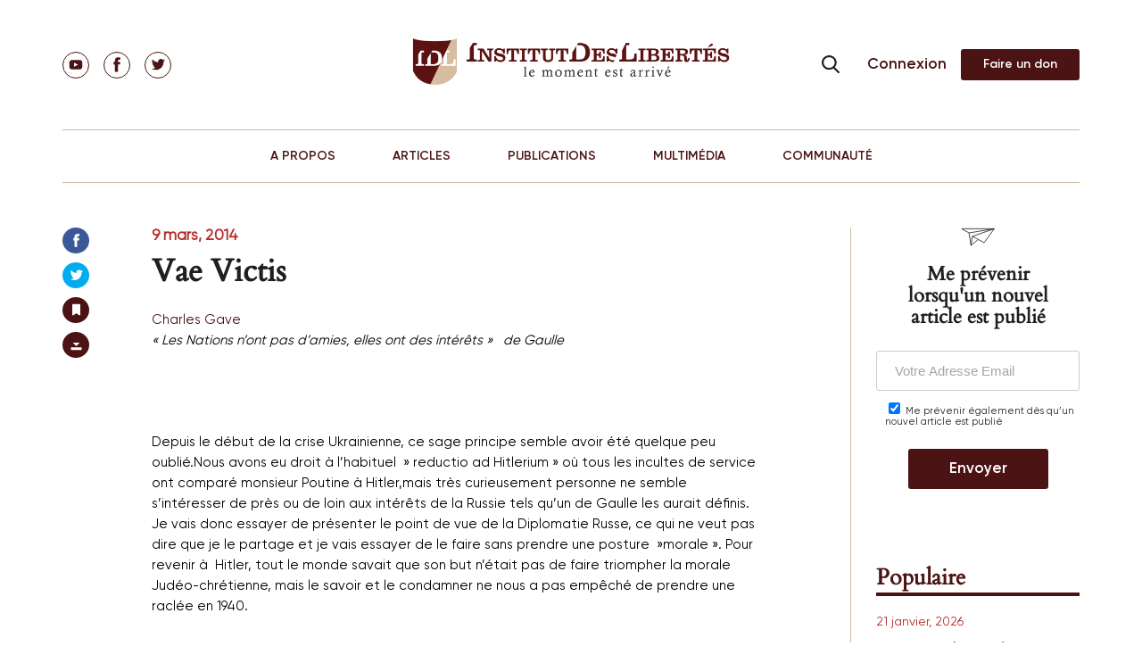

--- FILE ---
content_type: text/html; charset=UTF-8
request_url: https://institutdeslibertes.org/vae-victis/
body_size: 43272
content:
<!doctype html>
<html dir="ltr" lang="fr-FR" prefix="og: https://ogp.me/ns#">
<head>
	<meta charset="UTF-8">
	<meta name="viewport" content="width=device-width, initial-scale=1">

	<title>Vae Victis | Institut Des Libertés</title>
<link data-rocket-preload as="style" href="https://fonts.googleapis.com/css?family=Open%20Sans%3A300italic%2C400italic%2C700italic%2C800italic%2C400%2C300%2C700%2C800%7CRaleway%3A400%2C200%2C100%2C500%2C700%2C800%2C900&#038;subset=latin%2Clatin-ext&#038;display=swap" rel="preload">
<link href="https://fonts.googleapis.com/css?family=Open%20Sans%3A300italic%2C400italic%2C700italic%2C800italic%2C400%2C300%2C700%2C800%7CRaleway%3A400%2C200%2C100%2C500%2C700%2C800%2C900&#038;subset=latin%2Clatin-ext&#038;display=swap" media="print" onload="this.media=&#039;all&#039;" rel="stylesheet">
<noscript data-wpr-hosted-gf-parameters=""><link rel="stylesheet" href="https://fonts.googleapis.com/css?family=Open%20Sans%3A300italic%2C400italic%2C700italic%2C800italic%2C400%2C300%2C700%2C800%7CRaleway%3A400%2C200%2C100%2C500%2C700%2C800%2C900&#038;subset=latin%2Clatin-ext&#038;display=swap"></noscript>
			
	
	<link rel="pingback" href="https://institutdeslibertes.org/xmlrpc.php" />
	<link rel="profile" href="https://gmpg.org/xfn/11">

	<link data-minify="1" href="https://institutdeslibertes.org/wp-content/cache/min/1/static/fonts.css?ver=1725364900" rel="stylesheet">

	<link data-minify="1" rel="stylesheet" href="https://institutdeslibertes.org/wp-content/cache/min/1/wp-content/themes/rom/css/style.css?ver=1725364900" type="text/css">
	<link rel="stylesheet" href="/static/swiper.min.css">

	<title>Vae Victis | Institut Des Libertés</title>
	<style>img:is([sizes="auto" i], [sizes^="auto," i]) { contain-intrinsic-size: 3000px 1500px }</style>
	
		<!-- All in One SEO 4.9.1.1 - aioseo.com -->
	<meta name="robots" content="max-image-preview:large" />
	<meta name="author" content="Charles Gave"/>
	<meta name="keywords" content="charles gave,mis en avant" />
	<link rel="canonical" href="https://institutdeslibertes.org/vae-victis/" />
	<meta name="generator" content="All in One SEO (AIOSEO) 4.9.1.1" />
		<meta property="og:locale" content="fr_FR" />
		<meta property="og:site_name" content="Institut Des Libertés | Think Tank" />
		<meta property="og:type" content="article" />
		<meta property="og:title" content="Vae Victis | Institut Des Libertés" />
		<meta property="og:url" content="https://institutdeslibertes.org/vae-victis/" />
		<meta property="og:image" content="https://institutdeslibertes.org/wp-content/uploads/2015/03/IDL.jpg" />
		<meta property="og:image:secure_url" content="https://institutdeslibertes.org/wp-content/uploads/2015/03/IDL.jpg" />
		<meta property="og:image:width" content="870" />
		<meta property="og:image:height" content="548" />
		<meta property="article:published_time" content="2014-03-09T19:53:43+00:00" />
		<meta property="article:modified_time" content="2019-09-25T00:07:37+00:00" />
		<meta name="twitter:card" content="summary" />
		<meta name="twitter:title" content="Vae Victis | Institut Des Libertés" />
		<meta name="twitter:image" content="https://institutdeslibertes.org/wp-content/uploads/2015/03/IDL.jpg" />
		<script type="application/ld+json" class="aioseo-schema">
			{"@context":"https:\/\/schema.org","@graph":[{"@type":"Article","@id":"https:\/\/institutdeslibertes.org\/vae-victis\/#article","name":"Vae Victis | Institut Des Libert\u00e9s","headline":"Vae Victis","author":{"@id":"https:\/\/institutdeslibertes.org\/auteur\/charlesgave\/#author"},"publisher":{"@id":"https:\/\/institutdeslibertes.org\/#person"},"image":{"@type":"ImageObject","url":"https:\/\/institutdeslibertes.org\/wp-content\/uploads\/2014\/03\/ukraine1.jpg","width":730,"height":636},"datePublished":"2014-03-09T20:53:43+01:00","dateModified":"2019-09-25T01:07:37+01:00","inLanguage":"fr-FR","commentCount":26,"mainEntityOfPage":{"@id":"https:\/\/institutdeslibertes.org\/vae-victis\/#webpage"},"isPartOf":{"@id":"https:\/\/institutdeslibertes.org\/vae-victis\/#webpage"},"articleSection":"Charles Gave, Mis en avant"},{"@type":"BreadcrumbList","@id":"https:\/\/institutdeslibertes.org\/vae-victis\/#breadcrumblist","itemListElement":[{"@type":"ListItem","@id":"https:\/\/institutdeslibertes.org#listItem","position":1,"name":"Home","item":"https:\/\/institutdeslibertes.org","nextItem":{"@type":"ListItem","@id":"https:\/\/institutdeslibertes.org\/category\/auteurs\/#listItem","name":"Auteurs"}},{"@type":"ListItem","@id":"https:\/\/institutdeslibertes.org\/category\/auteurs\/#listItem","position":2,"name":"Auteurs","item":"https:\/\/institutdeslibertes.org\/category\/auteurs\/","nextItem":{"@type":"ListItem","@id":"https:\/\/institutdeslibertes.org\/category\/auteurs\/charles-gave\/#listItem","name":"Charles Gave"},"previousItem":{"@type":"ListItem","@id":"https:\/\/institutdeslibertes.org#listItem","name":"Home"}},{"@type":"ListItem","@id":"https:\/\/institutdeslibertes.org\/category\/auteurs\/charles-gave\/#listItem","position":3,"name":"Charles Gave","item":"https:\/\/institutdeslibertes.org\/category\/auteurs\/charles-gave\/","nextItem":{"@type":"ListItem","@id":"https:\/\/institutdeslibertes.org\/vae-victis\/#listItem","name":"Vae Victis"},"previousItem":{"@type":"ListItem","@id":"https:\/\/institutdeslibertes.org\/category\/auteurs\/#listItem","name":"Auteurs"}},{"@type":"ListItem","@id":"https:\/\/institutdeslibertes.org\/vae-victis\/#listItem","position":4,"name":"Vae Victis","previousItem":{"@type":"ListItem","@id":"https:\/\/institutdeslibertes.org\/category\/auteurs\/charles-gave\/#listItem","name":"Charles Gave"}}]},{"@type":"Person","@id":"https:\/\/institutdeslibertes.org\/#person","name":"Charles Gave","image":"https:\/\/institutdeslibertes.org\/wp-content\/uploads\/2017\/09\/Copie-de-sauvegarde-de-youtube_IDL.002.jpeg","sameAs":["https:\/\/facebook.com\/","https:\/\/x.com\/","https:\/\/instagram.com\/","https:\/\/pinterest.com\/","https:\/\/youtube.com\/","https:\/\/linkedin.com\/in\/"]},{"@type":"Person","@id":"https:\/\/institutdeslibertes.org\/auteur\/charlesgave\/#author","url":"https:\/\/institutdeslibertes.org\/auteur\/charlesgave\/","name":"Charles Gave","image":{"@type":"ImageObject","@id":"https:\/\/institutdeslibertes.org\/vae-victis\/#authorImage","url":"https:\/\/secure.gravatar.com\/avatar\/2cba58a024548d41c3dd2c151ac3d6f57cb3124b5ab0a0efc8d1aeec3b015403?s=96&d=retro&r=g","width":96,"height":96,"caption":"Charles Gave"}},{"@type":"WebPage","@id":"https:\/\/institutdeslibertes.org\/vae-victis\/#webpage","url":"https:\/\/institutdeslibertes.org\/vae-victis\/","name":"Vae Victis | Institut Des Libert\u00e9s","inLanguage":"fr-FR","isPartOf":{"@id":"https:\/\/institutdeslibertes.org\/#website"},"breadcrumb":{"@id":"https:\/\/institutdeslibertes.org\/vae-victis\/#breadcrumblist"},"author":{"@id":"https:\/\/institutdeslibertes.org\/auteur\/charlesgave\/#author"},"creator":{"@id":"https:\/\/institutdeslibertes.org\/auteur\/charlesgave\/#author"},"image":{"@type":"ImageObject","url":"https:\/\/institutdeslibertes.org\/wp-content\/uploads\/2014\/03\/ukraine1.jpg","@id":"https:\/\/institutdeslibertes.org\/vae-victis\/#mainImage","width":730,"height":636},"primaryImageOfPage":{"@id":"https:\/\/institutdeslibertes.org\/vae-victis\/#mainImage"},"datePublished":"2014-03-09T20:53:43+01:00","dateModified":"2019-09-25T01:07:37+01:00"},{"@type":"WebSite","@id":"https:\/\/institutdeslibertes.org\/#website","url":"https:\/\/institutdeslibertes.org\/","name":"Institut Des Libert\u00e9s","description":"Think Tank","inLanguage":"fr-FR","publisher":{"@id":"https:\/\/institutdeslibertes.org\/#person"}}]}
		</script>
		<!-- All in One SEO -->

<link rel='dns-prefetch' href='//connect.facebook.net' />
<link rel='dns-prefetch' href='//fonts.googleapis.com' />
<link href='https://fonts.gstatic.com' crossorigin rel='preconnect' />
<link rel="alternate" type="application/rss+xml" title="Institut Des Libert&eacute;s &raquo; Flux" href="https://institutdeslibertes.org/feed/" />
<link rel="alternate" type="application/rss+xml" title="Institut Des Libert&eacute;s &raquo; Flux des commentaires" href="https://institutdeslibertes.org/comments/feed/" />
<link rel="alternate" type="application/rss+xml" title="Institut Des Libert&eacute;s &raquo; Vae Victis Flux des commentaires" href="https://institutdeslibertes.org/vae-victis/feed/" />
		<!-- This site uses the Google Analytics by MonsterInsights plugin v9.10.0 - Using Analytics tracking - https://www.monsterinsights.com/ -->
		<!-- Note: MonsterInsights is not currently configured on this site. The site owner needs to authenticate with Google Analytics in the MonsterInsights settings panel. -->
					<!-- No tracking code set -->
				<!-- / Google Analytics by MonsterInsights -->
		<meta content="Rom v.0.1" name="generator"/><link data-minify="1" rel='stylesheet' id='tubepress-theme-0-css' href='https://institutdeslibertes.org/wp-content/cache/min/1/wp-content/plugins/tubepress_pro_5_1_8/web/themes/legacy-default/css/tubepress.css?ver=1725364900' type='text/css' media='all' />
<link data-minify="1" rel='stylesheet' id='selection-sharer-custom-css' href='https://institutdeslibertes.org/wp-content/cache/min/1/wp-content/plugins/selection-sharer-custom/css/selection-sharer.css?ver=1725364900' type='text/css' media='all' />
<style id='wp-emoji-styles-inline-css' type='text/css'>

	img.wp-smiley, img.emoji {
		display: inline !important;
		border: none !important;
		box-shadow: none !important;
		height: 1em !important;
		width: 1em !important;
		margin: 0 0.07em !important;
		vertical-align: -0.1em !important;
		background: none !important;
		padding: 0 !important;
	}
</style>
<link rel='stylesheet' id='wp-block-library-css' href='https://institutdeslibertes.org/wp-includes/css/dist/block-library/style.min.css?ver=6.8.3' type='text/css' media='all' />
<style id='classic-theme-styles-inline-css' type='text/css'>
/*! This file is auto-generated */
.wp-block-button__link{color:#fff;background-color:#32373c;border-radius:9999px;box-shadow:none;text-decoration:none;padding:calc(.667em + 2px) calc(1.333em + 2px);font-size:1.125em}.wp-block-file__button{background:#32373c;color:#fff;text-decoration:none}
</style>
<link data-minify="1" rel='stylesheet' id='aioseo/css/src/vue/standalone/blocks/table-of-contents/global.scss-css' href='https://institutdeslibertes.org/wp-content/cache/min/1/wp-content/plugins/all-in-one-seo-pack/dist/Lite/assets/css/table-of-contents/global.e90f6d47.css?ver=1763317564' type='text/css' media='all' />
<style id='pms-content-restriction-start-style-inline-css' type='text/css'>


</style>
<style id='pms-content-restriction-end-style-inline-css' type='text/css'>


</style>
<style id='pms-account-style-inline-css' type='text/css'>


</style>
<style id='pms-login-style-inline-css' type='text/css'>


</style>
<style id='pms-recover-password-style-inline-css' type='text/css'>


</style>
<style id='pms-register-style-inline-css' type='text/css'>


</style>
<style id='wppb-edit-profile-style-inline-css' type='text/css'>


</style>
<style id='wppb-login-style-inline-css' type='text/css'>


</style>
<style id='wppb-recover-password-style-inline-css' type='text/css'>


</style>
<style id='wppb-register-style-inline-css' type='text/css'>


</style>
<style id='global-styles-inline-css' type='text/css'>
:root{--wp--preset--aspect-ratio--square: 1;--wp--preset--aspect-ratio--4-3: 4/3;--wp--preset--aspect-ratio--3-4: 3/4;--wp--preset--aspect-ratio--3-2: 3/2;--wp--preset--aspect-ratio--2-3: 2/3;--wp--preset--aspect-ratio--16-9: 16/9;--wp--preset--aspect-ratio--9-16: 9/16;--wp--preset--color--black: #000000;--wp--preset--color--cyan-bluish-gray: #abb8c3;--wp--preset--color--white: #ffffff;--wp--preset--color--pale-pink: #f78da7;--wp--preset--color--vivid-red: #cf2e2e;--wp--preset--color--luminous-vivid-orange: #ff6900;--wp--preset--color--luminous-vivid-amber: #fcb900;--wp--preset--color--light-green-cyan: #7bdcb5;--wp--preset--color--vivid-green-cyan: #00d084;--wp--preset--color--pale-cyan-blue: #8ed1fc;--wp--preset--color--vivid-cyan-blue: #0693e3;--wp--preset--color--vivid-purple: #9b51e0;--wp--preset--gradient--vivid-cyan-blue-to-vivid-purple: linear-gradient(135deg,rgba(6,147,227,1) 0%,rgb(155,81,224) 100%);--wp--preset--gradient--light-green-cyan-to-vivid-green-cyan: linear-gradient(135deg,rgb(122,220,180) 0%,rgb(0,208,130) 100%);--wp--preset--gradient--luminous-vivid-amber-to-luminous-vivid-orange: linear-gradient(135deg,rgba(252,185,0,1) 0%,rgba(255,105,0,1) 100%);--wp--preset--gradient--luminous-vivid-orange-to-vivid-red: linear-gradient(135deg,rgba(255,105,0,1) 0%,rgb(207,46,46) 100%);--wp--preset--gradient--very-light-gray-to-cyan-bluish-gray: linear-gradient(135deg,rgb(238,238,238) 0%,rgb(169,184,195) 100%);--wp--preset--gradient--cool-to-warm-spectrum: linear-gradient(135deg,rgb(74,234,220) 0%,rgb(151,120,209) 20%,rgb(207,42,186) 40%,rgb(238,44,130) 60%,rgb(251,105,98) 80%,rgb(254,248,76) 100%);--wp--preset--gradient--blush-light-purple: linear-gradient(135deg,rgb(255,206,236) 0%,rgb(152,150,240) 100%);--wp--preset--gradient--blush-bordeaux: linear-gradient(135deg,rgb(254,205,165) 0%,rgb(254,45,45) 50%,rgb(107,0,62) 100%);--wp--preset--gradient--luminous-dusk: linear-gradient(135deg,rgb(255,203,112) 0%,rgb(199,81,192) 50%,rgb(65,88,208) 100%);--wp--preset--gradient--pale-ocean: linear-gradient(135deg,rgb(255,245,203) 0%,rgb(182,227,212) 50%,rgb(51,167,181) 100%);--wp--preset--gradient--electric-grass: linear-gradient(135deg,rgb(202,248,128) 0%,rgb(113,206,126) 100%);--wp--preset--gradient--midnight: linear-gradient(135deg,rgb(2,3,129) 0%,rgb(40,116,252) 100%);--wp--preset--font-size--small: 13px;--wp--preset--font-size--medium: 20px;--wp--preset--font-size--large: 36px;--wp--preset--font-size--x-large: 42px;--wp--preset--spacing--20: 0.44rem;--wp--preset--spacing--30: 0.67rem;--wp--preset--spacing--40: 1rem;--wp--preset--spacing--50: 1.5rem;--wp--preset--spacing--60: 2.25rem;--wp--preset--spacing--70: 3.38rem;--wp--preset--spacing--80: 5.06rem;--wp--preset--shadow--natural: 6px 6px 9px rgba(0, 0, 0, 0.2);--wp--preset--shadow--deep: 12px 12px 50px rgba(0, 0, 0, 0.4);--wp--preset--shadow--sharp: 6px 6px 0px rgba(0, 0, 0, 0.2);--wp--preset--shadow--outlined: 6px 6px 0px -3px rgba(255, 255, 255, 1), 6px 6px rgba(0, 0, 0, 1);--wp--preset--shadow--crisp: 6px 6px 0px rgba(0, 0, 0, 1);}:where(.is-layout-flex){gap: 0.5em;}:where(.is-layout-grid){gap: 0.5em;}body .is-layout-flex{display: flex;}.is-layout-flex{flex-wrap: wrap;align-items: center;}.is-layout-flex > :is(*, div){margin: 0;}body .is-layout-grid{display: grid;}.is-layout-grid > :is(*, div){margin: 0;}:where(.wp-block-columns.is-layout-flex){gap: 2em;}:where(.wp-block-columns.is-layout-grid){gap: 2em;}:where(.wp-block-post-template.is-layout-flex){gap: 1.25em;}:where(.wp-block-post-template.is-layout-grid){gap: 1.25em;}.has-black-color{color: var(--wp--preset--color--black) !important;}.has-cyan-bluish-gray-color{color: var(--wp--preset--color--cyan-bluish-gray) !important;}.has-white-color{color: var(--wp--preset--color--white) !important;}.has-pale-pink-color{color: var(--wp--preset--color--pale-pink) !important;}.has-vivid-red-color{color: var(--wp--preset--color--vivid-red) !important;}.has-luminous-vivid-orange-color{color: var(--wp--preset--color--luminous-vivid-orange) !important;}.has-luminous-vivid-amber-color{color: var(--wp--preset--color--luminous-vivid-amber) !important;}.has-light-green-cyan-color{color: var(--wp--preset--color--light-green-cyan) !important;}.has-vivid-green-cyan-color{color: var(--wp--preset--color--vivid-green-cyan) !important;}.has-pale-cyan-blue-color{color: var(--wp--preset--color--pale-cyan-blue) !important;}.has-vivid-cyan-blue-color{color: var(--wp--preset--color--vivid-cyan-blue) !important;}.has-vivid-purple-color{color: var(--wp--preset--color--vivid-purple) !important;}.has-black-background-color{background-color: var(--wp--preset--color--black) !important;}.has-cyan-bluish-gray-background-color{background-color: var(--wp--preset--color--cyan-bluish-gray) !important;}.has-white-background-color{background-color: var(--wp--preset--color--white) !important;}.has-pale-pink-background-color{background-color: var(--wp--preset--color--pale-pink) !important;}.has-vivid-red-background-color{background-color: var(--wp--preset--color--vivid-red) !important;}.has-luminous-vivid-orange-background-color{background-color: var(--wp--preset--color--luminous-vivid-orange) !important;}.has-luminous-vivid-amber-background-color{background-color: var(--wp--preset--color--luminous-vivid-amber) !important;}.has-light-green-cyan-background-color{background-color: var(--wp--preset--color--light-green-cyan) !important;}.has-vivid-green-cyan-background-color{background-color: var(--wp--preset--color--vivid-green-cyan) !important;}.has-pale-cyan-blue-background-color{background-color: var(--wp--preset--color--pale-cyan-blue) !important;}.has-vivid-cyan-blue-background-color{background-color: var(--wp--preset--color--vivid-cyan-blue) !important;}.has-vivid-purple-background-color{background-color: var(--wp--preset--color--vivid-purple) !important;}.has-black-border-color{border-color: var(--wp--preset--color--black) !important;}.has-cyan-bluish-gray-border-color{border-color: var(--wp--preset--color--cyan-bluish-gray) !important;}.has-white-border-color{border-color: var(--wp--preset--color--white) !important;}.has-pale-pink-border-color{border-color: var(--wp--preset--color--pale-pink) !important;}.has-vivid-red-border-color{border-color: var(--wp--preset--color--vivid-red) !important;}.has-luminous-vivid-orange-border-color{border-color: var(--wp--preset--color--luminous-vivid-orange) !important;}.has-luminous-vivid-amber-border-color{border-color: var(--wp--preset--color--luminous-vivid-amber) !important;}.has-light-green-cyan-border-color{border-color: var(--wp--preset--color--light-green-cyan) !important;}.has-vivid-green-cyan-border-color{border-color: var(--wp--preset--color--vivid-green-cyan) !important;}.has-pale-cyan-blue-border-color{border-color: var(--wp--preset--color--pale-cyan-blue) !important;}.has-vivid-cyan-blue-border-color{border-color: var(--wp--preset--color--vivid-cyan-blue) !important;}.has-vivid-purple-border-color{border-color: var(--wp--preset--color--vivid-purple) !important;}.has-vivid-cyan-blue-to-vivid-purple-gradient-background{background: var(--wp--preset--gradient--vivid-cyan-blue-to-vivid-purple) !important;}.has-light-green-cyan-to-vivid-green-cyan-gradient-background{background: var(--wp--preset--gradient--light-green-cyan-to-vivid-green-cyan) !important;}.has-luminous-vivid-amber-to-luminous-vivid-orange-gradient-background{background: var(--wp--preset--gradient--luminous-vivid-amber-to-luminous-vivid-orange) !important;}.has-luminous-vivid-orange-to-vivid-red-gradient-background{background: var(--wp--preset--gradient--luminous-vivid-orange-to-vivid-red) !important;}.has-very-light-gray-to-cyan-bluish-gray-gradient-background{background: var(--wp--preset--gradient--very-light-gray-to-cyan-bluish-gray) !important;}.has-cool-to-warm-spectrum-gradient-background{background: var(--wp--preset--gradient--cool-to-warm-spectrum) !important;}.has-blush-light-purple-gradient-background{background: var(--wp--preset--gradient--blush-light-purple) !important;}.has-blush-bordeaux-gradient-background{background: var(--wp--preset--gradient--blush-bordeaux) !important;}.has-luminous-dusk-gradient-background{background: var(--wp--preset--gradient--luminous-dusk) !important;}.has-pale-ocean-gradient-background{background: var(--wp--preset--gradient--pale-ocean) !important;}.has-electric-grass-gradient-background{background: var(--wp--preset--gradient--electric-grass) !important;}.has-midnight-gradient-background{background: var(--wp--preset--gradient--midnight) !important;}.has-small-font-size{font-size: var(--wp--preset--font-size--small) !important;}.has-medium-font-size{font-size: var(--wp--preset--font-size--medium) !important;}.has-large-font-size{font-size: var(--wp--preset--font-size--large) !important;}.has-x-large-font-size{font-size: var(--wp--preset--font-size--x-large) !important;}
:where(.wp-block-post-template.is-layout-flex){gap: 1.25em;}:where(.wp-block-post-template.is-layout-grid){gap: 1.25em;}
:where(.wp-block-columns.is-layout-flex){gap: 2em;}:where(.wp-block-columns.is-layout-grid){gap: 2em;}
:root :where(.wp-block-pullquote){font-size: 1.5em;line-height: 1.6;}
</style>
<link data-minify="1" rel='stylesheet' id='cntctfrm_stylesheet-css' href='https://institutdeslibertes.org/wp-content/cache/min/1/wp-content/plugins/contact-form-plugin1/css/style.css?ver=1725364900' type='text/css' media='all' />
<link data-minify="1" rel='stylesheet' id='dwqa-style-css' href='https://institutdeslibertes.org/wp-content/cache/min/1/wp-content/plugins/dw-question-answer/templates/assets/css/style.css?ver=1725364900' type='text/css' media='all' />
<link data-minify="1" rel='stylesheet' id='dwqa-rtl-css' href='https://institutdeslibertes.org/wp-content/cache/min/1/wp-content/plugins/dw-question-answer/templates/assets/css/rtl.css?ver=1725364900' type='text/css' media='all' />
<link data-minify="1" rel='stylesheet' id='dashicons-css' href='https://institutdeslibertes.org/wp-content/cache/min/1/wp-includes/css/dashicons.min.css?ver=1725364900' type='text/css' media='all' />
<link rel='stylesheet' id='wp-jquery-ui-dialog-css' href='https://institutdeslibertes.org/wp-includes/css/jquery-ui-dialog.min.css?ver=6.8.3' type='text/css' media='all' />
<link data-minify="1" rel='stylesheet' id='wppb-mailchimp-integration-css' href='https://institutdeslibertes.org/wp-content/cache/min/1/wp-content/plugins/profile-builder-pro/add-ons-advanced/mailchimp-integration/assets/css/style-front-end.css?ver=1725364900' type='text/css' media='all' />

<link rel='stylesheet' id='nexus-style-css' href='https://institutdeslibertes.org/wp-content/themes/rom/style.css?ver=6.8.3' type='text/css' media='all' />
<link data-minify="1" rel='stylesheet' id='et-shortcodes-css-css' href='https://institutdeslibertes.org/wp-content/cache/min/1/wp-content/themes/rom/epanel/shortcodes/css/shortcodes.css?ver=1725364900' type='text/css' media='all' />
<link data-minify="1" rel='stylesheet' id='et-shortcodes-responsive-css-css' href='https://institutdeslibertes.org/wp-content/cache/min/1/wp-content/themes/rom/epanel/shortcodes/css/shortcodes_responsive.css?ver=1725364900' type='text/css' media='all' />
<link data-minify="1" rel='stylesheet' id='wppb_stylesheet-css' href='https://institutdeslibertes.org/wp-content/cache/min/1/wp-content/plugins/profile-builder/assets/css/style-front-end.css?ver=1725364900' type='text/css' media='all' />
<link data-minify="1" rel='stylesheet' id='magnific_popup-css' href='https://institutdeslibertes.org/wp-content/cache/min/1/wp-content/themes/rom/includes/page_templates/js/magnific_popup/magnific_popup.css?ver=1725364900' type='text/css' media='screen' />
<link data-minify="1" rel='stylesheet' id='et_page_templates-css' href='https://institutdeslibertes.org/wp-content/cache/min/1/wp-content/themes/rom/includes/page_templates/page_templates.css?ver=1725364900' type='text/css' media='screen' />
<!-- @@@@@@@@@@@ 518M --><script type="text/javascript" src="https://institutdeslibertes.org/wp-includes/js/jquery/jquery.min.js?ver=3.7.1" id="jquery-core-js"></script>
<script type="text/javascript" defer='defer' src="https://institutdeslibertes.org/wp-includes/js/jquery/jquery-migrate.min.js?ver=3.4.1" id="jquery-migrate-js"></script>
<script data-minify="1" type="text/javascript" defer='defer' src="https://institutdeslibertes.org/wp-content/cache/min/1/wp-content/plugins/tubepress_pro_5_1_8/web/js/tubepress.js?ver=1725364900" id="tubepress-js"></script>
<script data-minify="1" type="text/javascript" defer='defer' src="https://institutdeslibertes.org/wp-content/cache/min/1/wp-content/plugins/tubepress_pro_5_1_8/web/js/wordpress-ajax.js?ver=1725364900" id="tubepress_ajax-js"></script>
<script type="text/javascript" id="ajax-login-script-js-extra">
/* <![CDATA[ */
var ajax_login_object = {"ajaxurl":"https:\/\/institutdeslibertes.org\/wp-admin\/admin-ajax.php","redirecturl":"https:\/\/institutdeslibertes.org","loadingmessage":"Sending user info, please wait..."};
/* ]]> */
</script>
<script data-minify="1" type="text/javascript" defer='defer' src="https://institutdeslibertes.org/wp-content/cache/min/1/wp-content/themes/rom/js/ajax-login-script.js?ver=1725364900" id="ajax-login-script-js"></script>
<script type="text/javascript" defer='defer' src="https://institutdeslibertes.org/wp-content/themes/rom/js/jPages.min.js?ver=6.8.3" id="jPages-js"></script>
<script data-minify="1" type="text/javascript" defer='defer' src="https://institutdeslibertes.org/wp-content/cache/min/1/wp-content/themes/rom/js/jquery.fancylike.js?ver=1725364900" id="jquery.fancylike-js"></script>
<script data-minify="1" type="text/javascript" defer='defer' src="https://institutdeslibertes.org/wp-content/cache/min/1/wp-content/themes/rom/js/home-slideshow.js?ver=1725364900" id="nexus-lesson-slideshow-js"></script>
<script data-minify="1" type="text/javascript" defer='defer' src="https://institutdeslibertes.org/wp-content/cache/min/1/wp-content/themes/rom/js/plugins/plugins.js?ver=1725364900" id="nexus-plugins-js"></script>
<script data-minify="1" type="text/javascript" defer='defer' src="https://institutdeslibertes.org/wp-content/cache/min/1/en_US/sdk.js?ver=1725364900" id="facebook-sdk-js"></script>
<script data-minify="1" type="text/javascript" defer='defer' src="https://institutdeslibertes.org/wp-content/cache/min/1/wp-content/themes/rom/js/jssor.slider.mini.js?ver=1725364900" id="jssor.slider.mini-js"></script>
<link rel="https://api.w.org/" href="https://institutdeslibertes.org/wp-json/" /><link rel="alternate" title="JSON" type="application/json" href="https://institutdeslibertes.org/wp-json/wp/v2/posts/4872" /><link rel="EditURI" type="application/rsd+xml" title="RSD" href="https://institutdeslibertes.org/xmlrpc.php?rsd" />

<link rel='shortlink' href='https://institutdeslibertes.org/?p=4872' />
<link rel="alternate" title="oEmbed (JSON)" type="application/json+oembed" href="https://institutdeslibertes.org/wp-json/oembed/1.0/embed?url=https%3A%2F%2Finstitutdeslibertes.org%2Fvae-victis%2F" />
<link rel="alternate" title="oEmbed (XML)" type="text/xml+oembed" href="https://institutdeslibertes.org/wp-json/oembed/1.0/embed?url=https%3A%2F%2Finstitutdeslibertes.org%2Fvae-victis%2F&#038;format=xml" />
<script type="text/javascript">var TubePressJsConfig = {"urls":{"base":"\/wp-content\/plugins\/tubepress_pro_5_1_8","usr":"\/wp-content\/tubepress-content","ajax":"\/wp-admin\/admin-ajax.php"}};</script>
        <script type="text/javascript">
            var jQueryMigrateHelperHasSentDowngrade = false;

			window.onerror = function( msg, url, line, col, error ) {
				// Break out early, do not processing if a downgrade reqeust was already sent.
				if ( jQueryMigrateHelperHasSentDowngrade ) {
					return true;
                }

				var xhr = new XMLHttpRequest();
				var nonce = '79008d5606';
				var jQueryFunctions = [
					'andSelf',
					'browser',
					'live',
					'boxModel',
					'support.boxModel',
					'size',
					'swap',
					'clean',
					'sub',
                ];
				var match_pattern = /\)\.(.+?) is not a function/;
                var erroredFunction = msg.match( match_pattern );

                // If there was no matching functions, do not try to downgrade.
                if ( null === erroredFunction || typeof erroredFunction !== 'object' || typeof erroredFunction[1] === "undefined" || -1 === jQueryFunctions.indexOf( erroredFunction[1] ) ) {
                    return true;
                }

                // Set that we've now attempted a downgrade request.
                jQueryMigrateHelperHasSentDowngrade = true;

				xhr.open( 'POST', 'https://institutdeslibertes.org/wp-admin/admin-ajax.php' );
				xhr.setRequestHeader( 'Content-Type', 'application/x-www-form-urlencoded' );
				xhr.onload = function () {
					var response,
                        reload = false;

					if ( 200 === xhr.status ) {
                        try {
                        	response = JSON.parse( xhr.response );

                        	reload = response.data.reload;
                        } catch ( e ) {
                        	reload = false;
                        }
                    }

					// Automatically reload the page if a deprecation caused an automatic downgrade, ensure visitors get the best possible experience.
					if ( reload ) {
						location.reload();
                    }
				};

				xhr.send( encodeURI( 'action=jquery-migrate-downgrade-version&_wpnonce=' + nonce ) );

				// Suppress error alerts in older browsers
				return true;
			}
        </script>

		<meta name="viewport" content="width=device-width, initial-scale=1.0, maximum-scale=1.0, user-scalable=0" /><style>.post-thumbnail { background-image: url(https://institutdeslibertes.org/wp-content/uploads/2014/03/ukraine1.jpg); }</style><script type="text/javascript">document.write('<style type="text/css">.tabber{display:none;}</style>');</script><link rel="shortcut icon" href="https://institutdeslibertes.org/wp-content/uploads/2015/09/favicon_idl.png" />		<style type="text/css" id="wp-custom-css">
			.btn_sm {
	text-indent: -9999px;
  line-height: 0;
}
.btn_sm:after {
	content: "Faire un don";
  text-indent: 0;
  display: block;
  line-height: initial;
}
.btn_md:after {
	content: "Commander" !important;
  text-indent: 0;
  display: block;
  line-height: initial;
}

.btn_lnik {
	text-indent: -9999px;
  line-height: 0;
}
.btn_link:after {
	content: "Connexion";
  text-indent: 0;
  display: block;
  line-height: initial;
}

a.btn.btn-alt {
    padding: 0 15px;
}

.aligncenter {
    text-align: center;
    margin: auto;
}

ol > li {
    display: list-item !important;
}

div.page-content__data div.data-text ul {
    list-style: decimal !important;
    margin-left: 15px !important;
}

div.page-content__data div.data-text ol li{
    list-style: disc !important;
    margin-left: 15px !important;
	padding-left: 25px !important;
}

ol > li::before {
    content: inherit !important;
}		</style>
		
	<meta name="generator" content="WP Rocket 3.20.2" data-wpr-features="wpr_minify_js wpr_minify_css wpr_preload_links wpr_desktop" /></head>

<body data-rsssl=1 class="wp-singular post-template-default single single-post postid-4872 single-format-standard wp-theme-rom et-2-column-layout unknown et_includes_sidebar">
<!-- ### -->

<div class="page">
  <div class="page__wrap">
    <div class="nav-header-panel">
    <!--Header-->
      <header class="header">
        <div class="container">
          <div class="header__row">
            <div class="header__item">
              <ul class="social">
    <li class="social__el">
        <a class="social__link " href="https://www.youtube.com/channel/UCaqUCTIgFDtMhBeKeeejrkA" target="_blank">
        <svg class="icon icon-youtube">
            <use xlink:href="https://institutdeslibertes.org/wp-content/themes/rom/images/sprite.svg#youtube"></use>
        </svg>
        </a>
    </li>
    <li class="social__el">
        <a class="social__link " href="https://www.facebook.com/idlibertes" target="_blank">
        <svg class="icon icon-fb">
            <use xlink:href="https://institutdeslibertes.org/wp-content/themes/rom/images/sprite.svg#fb"></use>
        </svg>
        </a>
    </li>
    <li class="social__el">
        <a class="social__link " href="https://twitter.com/IdLibertes" target="_blank">
        <svg class="icon icon-tw">
            <use xlink:href="https://institutdeslibertes.org/wp-content/themes/rom/images/sprite.svg#tw"></use>
        </svg>
        </a>
    </li>
</ul>            </div>
            <div class="header__item">
              <a href="https://institutdeslibertes.org/" class="logo">
                <img src="https://institutdeslibertes.org/wp-content/themes/rom/images/logo.png" alt="Institut Des Libert&eacute;s">
              </a>
            </div>
            <div class="header__hamburger">
              <div class="search-drop js-drop-search">
                <form class="search-drop__form" id="searchform" action="https://institutdeslibertes.org/">
                  <input class="search-drop__input" id="searchHeader" type="search" placeholder="Search" name="s" value="">
                  <label class="search-drop__submit">
                    <input type="submit">
                  </label>
                  <label class="search-drop__open" for="searchHeader">
                    <svg class="icon icon-search">
                      <use xlink:href="https://institutdeslibertes.org/wp-content/themes/rom/images/sprite.svg#search"></use>
                    </svg>
                  </label>
                </form>
              </div>
              <div class="hamburger-button" id="hamburgerButton">
                <div class="hamburger-button__wrap">
                  <div class="hamburger-button__button">
                    <span></span>
                    <span></span>
                    <span></span>
                  </div>
                </div>
              </div>
            </div>
                        <div class="header__item header-item-interactions">
              <div class="search-drop js-drop-search">
                <form class="search-drop__form" action="https://institutdeslibertes.org/">
                  <input class="search-drop__input" id="searchHeader" type="search" placeholder="Search" name="s" value="">
                  <label class="search-drop__submit">
                    <input type="submit">
                  </label>
                  <label class="search-drop__open" for="searchHeader">
                    <svg class="icon icon-search">
                      <use xlink:href="https://institutdeslibertes.org/wp-content/themes/rom/images/sprite.svg#search"></use>
                    </svg>
                  </label>
                </form>
              </div>

              	             <a class="btn btn-alt" href="https://institutdeslibertes.org/log-in/">
	                  Connexion</a>
                            <a href="https://institutdeslibertes.org/comment-adherer/"><button class="btn btn_default btn_sm header-item-interactions__support-link">Adhérer</button></a>
            </div>

          </div>
        </div>
        <!-- Top menu -->
        <div class="top-menu">
            <div class="container">
              <ul id="top-menu" class="top-menu__row"><li id="menu-item-174" class="menu-item menu-item-type-post_type menu-item-object-page menu-item-has-children menu-item-174"><a href="https://institutdeslibertes.org/qui-sommes-nous/">A PROPOS</a>
<ul class="sub-menu">
	<li id="menu-item-196" class="menu-item menu-item-type-post_type menu-item-object-page menu-item-196"><a href="https://institutdeslibertes.org/qui-sommes-nous/">Qui sommes-nous?</a></li>
	<li id="menu-item-9682" class="menu-item menu-item-type-post_type menu-item-object-page menu-item-9682"><a href="https://institutdeslibertes.org/dans-les-medias/">Dans les médias</a></li>
</ul>
</li>
<li id="menu-item-9644" class="menu-item menu-item-type-custom menu-item-object-custom menu-item-has-children menu-item-9644"><a href="#">ARTICLES</a>
<ul class="sub-menu">
	<li id="menu-item-14442" class="menu-item menu-item-type-taxonomy menu-item-object-category menu-item-14442"><a href="https://institutdeslibertes.org/category/economie/">Économie</a></li>
	<li id="menu-item-175" class="menu-item menu-item-type-taxonomy menu-item-object-category menu-item-175"><a href="https://institutdeslibertes.org/category/geopolitique/">Géopolitique</a></li>
	<li id="menu-item-166" class="menu-item menu-item-type-taxonomy menu-item-object-category menu-item-166"><a href="https://institutdeslibertes.org/category/finance/">Finance</a></li>
	<li id="menu-item-9772" class="menu-item menu-item-type-taxonomy menu-item-object-category menu-item-9772"><a href="https://institutdeslibertes.org/category/societe-politique/">Société &#038; Éthique</a></li>
	<li id="menu-item-9645" class="menu-item menu-item-type-taxonomy menu-item-object-category menu-item-9645"><a href="https://institutdeslibertes.org/category/arts/">Arts &#038; Littérature</a></li>
</ul>
</li>
<li id="menu-item-9646" class="menu-item menu-item-type-custom menu-item-object-custom menu-item-has-children menu-item-9646"><a href="#">PUBLICATIONS</a>
<ul class="sub-menu">
	<li id="menu-item-11696" class="menu-item menu-item-type-post_type menu-item-object-page menu-item-11696"><a href="https://institutdeslibertes.org/livres/">Ouvrages</a></li>
	<li id="menu-item-9540" class="menu-item menu-item-type-custom menu-item-object-custom menu-item-9540"><a href="/reports/">Dossiers</a></li>
</ul>
</li>
<li id="menu-item-9648" class="menu-item menu-item-type-custom menu-item-object-custom menu-item-has-children menu-item-9648"><a href="#">MULTIMÉDIA</a>
<ul class="sub-menu">
	<li id="menu-item-13321" class="menu-item menu-item-type-post_type menu-item-object-page menu-item-13321"><a href="https://institutdeslibertes.org/outil_graphique/">Outil Graphique</a></li>
	<li id="menu-item-9660" class="menu-item menu-item-type-post_type menu-item-object-page menu-item-9660"><a href="https://institutdeslibertes.org/videos/">Vidéos</a></li>
	<li id="menu-item-3184" class="menu-item menu-item-type-post_type menu-item-object-page menu-item-3184"><a href="https://institutdeslibertes.org/bibliotheque-nos-oeuvres-choisies/">Bibliothèque</a></li>
	<li id="menu-item-9571" class="menu-item menu-item-type-post_type menu-item-object-page menu-item-9571"><a href="https://institutdeslibertes.org/presentations/">Présentations</a></li>
	<li id="menu-item-9659" class="menu-item menu-item-type-post_type menu-item-object-page menu-item-9659"><a href="https://institutdeslibertes.org/citations/">Citations</a></li>
</ul>
</li>
<li id="menu-item-9651" class="menu-item menu-item-type-custom menu-item-object-custom menu-item-has-children menu-item-9651"><a href="#">COMMUNAUTÉ</a>
<ul class="sub-menu">
	<li id="menu-item-9656" class="menu-item menu-item-type-custom menu-item-object-custom menu-item-9656"><a href="/user">Espace donateur</a></li>
</ul>
</li>
</ul>                            </div>
        </div>

                  <!-- Separator line -->
          <div class="container">
            <div class="separator"></div>
          </div>
        
      </header>
      <!-- Hamburger-side-menu -->
      <div id="hamburgerSideMenu" class="hidden-hamburger-side-menu">
          <div class="hamburger-side-menu">
              <div class="hamburger-side-menu__wrap">
                    <div class="hamburger-side-menu__block">
                        <div class="left-shadow-block"></div>
                        <div class="right-side-block">
                            <div class="right-side-block__close">
                                <div id="closeBurgerSideMenu" class="close-button">
                                    <span></span>
                                    <span></span>
                                </div>
                            </div>
                                                          <div class="right-side-block__connexion">
                                <a href="" class="btn btn__cream" href="https://institutdeslibertes.org/connexion/">Connexion</a>
                              </div>
                                                        <div class="right-side-block__nav">
                              <ul id="top-menu" class="mobile-menu__row"><li class="menu-item menu-item-type-post_type menu-item-object-page menu-item-has-children menu-item-174"><a href="https://institutdeslibertes.org/qui-sommes-nous/">A PROPOS</a>
<ul class="sub-menu">
	<li class="menu-item menu-item-type-post_type menu-item-object-page menu-item-196"><a href="https://institutdeslibertes.org/qui-sommes-nous/">Qui sommes-nous?</a></li>
	<li class="menu-item menu-item-type-post_type menu-item-object-page menu-item-9682"><a href="https://institutdeslibertes.org/dans-les-medias/">Dans les médias</a></li>
</ul>
</li>
<li class="menu-item menu-item-type-custom menu-item-object-custom menu-item-has-children menu-item-9644"><a href="#">ARTICLES</a>
<ul class="sub-menu">
	<li class="menu-item menu-item-type-taxonomy menu-item-object-category menu-item-14442"><a href="https://institutdeslibertes.org/category/economie/">Économie</a></li>
	<li class="menu-item menu-item-type-taxonomy menu-item-object-category menu-item-175"><a href="https://institutdeslibertes.org/category/geopolitique/">Géopolitique</a></li>
	<li class="menu-item menu-item-type-taxonomy menu-item-object-category menu-item-166"><a href="https://institutdeslibertes.org/category/finance/">Finance</a></li>
	<li class="menu-item menu-item-type-taxonomy menu-item-object-category menu-item-9772"><a href="https://institutdeslibertes.org/category/societe-politique/">Société &#038; Éthique</a></li>
	<li class="menu-item menu-item-type-taxonomy menu-item-object-category menu-item-9645"><a href="https://institutdeslibertes.org/category/arts/">Arts &#038; Littérature</a></li>
</ul>
</li>
<li class="menu-item menu-item-type-custom menu-item-object-custom menu-item-has-children menu-item-9646"><a href="#">PUBLICATIONS</a>
<ul class="sub-menu">
	<li class="menu-item menu-item-type-post_type menu-item-object-page menu-item-11696"><a href="https://institutdeslibertes.org/livres/">Ouvrages</a></li>
	<li class="menu-item menu-item-type-custom menu-item-object-custom menu-item-9540"><a href="/reports/">Dossiers</a></li>
</ul>
</li>
<li class="menu-item menu-item-type-custom menu-item-object-custom menu-item-has-children menu-item-9648"><a href="#">MULTIMÉDIA</a>
<ul class="sub-menu">
	<li class="menu-item menu-item-type-post_type menu-item-object-page menu-item-13321"><a href="https://institutdeslibertes.org/outil_graphique/">Outil Graphique</a></li>
	<li class="menu-item menu-item-type-post_type menu-item-object-page menu-item-9660"><a href="https://institutdeslibertes.org/videos/">Vidéos</a></li>
	<li class="menu-item menu-item-type-post_type menu-item-object-page menu-item-3184"><a href="https://institutdeslibertes.org/bibliotheque-nos-oeuvres-choisies/">Bibliothèque</a></li>
	<li class="menu-item menu-item-type-post_type menu-item-object-page menu-item-9571"><a href="https://institutdeslibertes.org/presentations/">Présentations</a></li>
	<li class="menu-item menu-item-type-post_type menu-item-object-page menu-item-9659"><a href="https://institutdeslibertes.org/citations/">Citations</a></li>
</ul>
</li>
<li class="menu-item menu-item-type-custom menu-item-object-custom menu-item-has-children menu-item-9651"><a href="#">COMMUNAUTÉ</a>
<ul class="sub-menu">
	<li class="menu-item menu-item-type-custom menu-item-object-custom menu-item-9656"><a href="/user">Espace donateur</a></li>
</ul>
</li>
</ul>                            </div>
                            <div class="right-side-block__button">
                                <a href="/comment-adherer/" class="btn btn__cream">Adhérer</a>
                            </div>
                            <div class="right-side-block__social">
								<ul class="social">
    <li class="social__el">
        <a class="social__link social-footer" href="https://www.youtube.com/channel/UCaqUCTIgFDtMhBeKeeejrkA" target="_blank">
        <svg class="icon icon-youtube">
            <use xlink:href="https://institutdeslibertes.org/wp-content/themes/rom/images/sprite.svg#youtube"></use>
        </svg>
        </a>
    </li>
    <li class="social__el">
        <a class="social__link social-footer" href="https://www.facebook.com/idlibertes" target="_blank">
        <svg class="icon icon-fb">
            <use xlink:href="https://institutdeslibertes.org/wp-content/themes/rom/images/sprite.svg#fb"></use>
        </svg>
        </a>
    </li>
    <li class="social__el">
        <a class="social__link social-footer" href="https://twitter.com/IdLibertes" target="_blank">
        <svg class="icon icon-tw">
            <use xlink:href="https://institutdeslibertes.org/wp-content/themes/rom/images/sprite.svg#tw"></use>
        </svg>
        </a>
    </li>
</ul>                            </div>
                        </div>
                    </div>
                </div>
          </div>
      </div>

      <!-- Connexion side mennu -->
      <div id="connexionLoginMenu" class="hidden-connexion-side-menu not_logged_user">
        <div class="connexion-side-menu">
          <div class="connexion-side-menu__wrap">
            <div class="connexion-side-menu__block">
              <div class="left-shadow-block"></div>
              <div class="right-side-block">
                <div  class="right-side-block__close">
                  <div id="closeConnexionMenu" class="close-button">
                    <span></span>
                    <span></span>
                  </div>
                </div>
                <div class="right-side-block__form">
                  <h2>Connexion</h2>
                  <form id="registerform" class="form-inputs" action="https://institutdeslibertes.org/idllogin/" method="post">
                      <input type="text" name="log" placeholder="Entrez Adresse Email " required>
                      <input type="password" name="pwd" placeholder="Entrez le mot de passe " required>
                      <input type="hidden" name="redirect_to" value="https://institutdeslibertes.org">
                      <input type="hidden" id="security" name="security" value="144a68c3cc" /><input type="hidden" name="_wp_http_referer" value="/vae-victis/" />                      <a href="https://institutdeslibertes.org/idllogin/?action=lostpassword">Mot de passe oublié?</a>
                      <p class="status"></p>
                      <button type="submit" name="wp-submit" class="btn btn_default btn_sm">Envoyer</button>
                  </form>
                </div>
                <div class="right-side-block__info">
                    <div class="info-chapter">
                        <h2>Si vous n’êtes pas encore donateur vous pouvez le devenir <a href="https://institutdeslibertes.org/faire-un-don">ici</a></h2>
                    </div>
                    <div class="info-data">
                      <h2>En devenant donateur vous pourriez jouir de nombreux avantages dont:</h2>
<!--                      <div class="info-data__line">-->
                          <!-- <svg class="icon">
                              <use xlink:href="images/sprite.svg#connexion-checkbox"></use>
                          </svg> -->
<!--                          <img src="--><!--/images/connexion-picker.png" alt="">-->
<!--                          <span>--><!--</span>-->
<!--                      </div>-->
                      <div class="info-data__line">
                          <!-- <svg class="icon">
                              <use xlink:href="images/sprite.svg#connexion-checkbox"></use>
                          </svg> -->
                          <img src="https://institutdeslibertes.org/wp-content/themes/rom/images/connexion-picker.png" alt="">
                          <span>Des invitations prioritaires à nos événements</span>
                      </div>
                      <div class="info-data__line">
                          <!-- <svg class="icon">
                              <use xlink:href="images/sprite.svg#connexion-checkbox"></use>
                          </svg> -->
                          <img src="https://institutdeslibertes.org/wp-content/themes/rom/images/connexion-picker.png" alt="">
                          <span>Des fonctionnalités supplémentaires sur notre site</span>
                      </div>
                      <div class="info-data__line">
                          <!-- <svg class="icon">
                              <use xlink:href="images/sprite.svg#connexion-checkbox"></use>
                          </svg> -->
                          <img src="https://institutdeslibertes.org/wp-content/themes/rom/images/connexion-picker.png" alt="">
                          <span>Des réductions sur nos ouvrages (notamment ceux de Charles Gave)</span>
                      </div>
                    </div>
                </div>
              </div>
            </div>
          </div>
        </div>
      </div>

      <main role="main" class="main">

<div>
					<div class="article-page">
			<div class="container">
				<div class="article-page__wrap">
					<div class="article-page__page">
						<div id="fixedSocialLinks" class="social-links">
							<a href="#" id="facebook-share-link" title="Partager sur facebook" class="circle facebook-color">
								<svg class="icon">
									<use xlink:href="https://institutdeslibertes.org/wp-content/themes/rom/images/sprite.svg#fb"></use>
								</svg>
							</a>
							<a href="https://twitter.com/intent/tweet?url=https://institutdeslibertes.org/vae-victis/&amp;text=Vae Victis" target="_blank" title="Partager sur twitter" class="circle twitter-color">
								<svg class="icon">
									<use xlink:href="https://institutdeslibertes.org/wp-content/themes/rom/images/sprite.svg#tw"></use>
								</svg>
							</a>
							<a href="/vae-victis/?wpfpaction=add&postid=4872" title="Ajouter à mes favoris" class="circle ">
								<svg class="icon">
									<use xlink:href="https://institutdeslibertes.org/wp-content/themes/rom/images/sprite.svg#tab"></use>
								</svg>
							</a>
							<a href="/vae-victis/?print=print" title="Télécharger" target="_blank" class="circle">
								<svg class="icon">
									<use xlink:href="https://institutdeslibertes.org/wp-content/themes/rom/images/sprite.svg#download"></use>
								</svg>
							</a>
						</div>
						<div class="page-content">
							<div class="page-content__data">
								<div class="data-author">
									<p>9 mars, 2014</p>
									<h1>Vae Victis</h1>
																			<div class="data-author__name">
											<a href="https://institutdeslibertes.org/auteur/charlesgave/">Charles Gave</a>

																					</div>
																	</div>
																<div class="data-text">
																		<p><i>« Les Nations n&rsquo;ont pas d&rsquo;amies, elles ont des intérêts »   de Gaulle</i></p>
<p><i> </i></p>
<p>&nbsp;</p>
<p>Depuis le début de la crise Ukrainienne, ce sage principe semble avoir été quelque peu oublié. Nous avons eu droit à l&rsquo;habituel  » reductio ad Hitlerium » où tous les incultes de service ont comparé monsieur Poutine à Hitler,mais très curieusement personne ne semble s&rsquo;intéresser de près ou de loin aux intérêts de la Russie tels qu&rsquo;un de Gaulle les aurait définis. Je vais donc essayer de présenter le point de vue de la Diplomatie Russe, ce qui ne veut pas dire que je le partage et je vais essayer de le faire sans prendre une posture  »morale ». Pour revenir à  Hitler, tout le monde savait que son but n&rsquo;était pas de faire triompher la morale Judéo-chrétienne, mais le savoir et le condamner ne nous a pas empêché de prendre une raclée en 1940.</p>
<p>&nbsp;</p>
<p><i>Si vis pacem, para bellum</i>, comme disait les Romains. <i>Si tu veux la Paix, prépares la guerre&#8230;  </i></p>
<p>Bien sur, je peux me tromper, mais voici <b><i><span style="text-decoration: underline;">à mon avis</span></i></b> quels sont  les intérêts Russes, TELS QUE PERCUS PAR LES  RUSSES.Le fait que BHL ou Madame Ashton ne les approuvent pas est totalement, mais totalement inintéressant.</p>
<p>Environ 18 % de la population Russe est Musulmane, de confession Sunnite. La partie extrémiste de cette population  a été lourdement subventionnée par l&rsquo;Arabie Saoudite, le Qatar, voir la Turquie pour se révolter. C&rsquo;est en effet un crime pour un Musulman que de vivre dans un pays ou les autorités politiques ne sont pas sous le contrôle de Musulmans. Des révoltes ont donc eu lieu , écrasées dans le sang par l&rsquo;armée Russe&#8230;qui veulent bien sur éteindre ces foyers d&rsquo;incendie  à la source.</p>
<p>&nbsp;</p>
<p>Question: Ou est cette source? Regardons une carte.</p>
<p>Les ennemis MORTELS des Russes sont les Sunnites. Depuis des siècles une guerre civile et religieuse déchire le monde musulman, entre les Sunnites (mes ennemis) et les Chiites&#8230; Sébastopol , en Crimée, contrôle toute la mer Noire  ce qui permet  à la Russie de surveiller la principale puissance militaire de la région, la Turquie, Sunnite, bien sur. La Turquie a toujours été le principal ennemi de la Russie . Sébastopol est donc vitale.</p>
<p>Traversons la mer Noire et posons nous en Syrie, gouvernée (?) par une minorité Chiite, les Alaouites. Les Ennemis de mes ennemis sont mes amis. Or la famille Assad a  » donné&rsquo; un port sur la côte Syrienne (Tartous, au Nord de Lattaquié) aux Russes, ce qui permet à  ceux ci de contrôler toute la Méditerranée orientale , ainsi que Chypre et le Liban. Il fallait être (Neville Jimmy) Obama pour s&rsquo;imaginer que Poutine allait laisser tomber Assad.</p>
<p>Quand l&rsquo;Union Européenne presse les Ukrainiens de choisir entre le Russie et l&rsquo;Europe, il fallait être proprement débile pour ne pas se rendre compte que cela allait amener à une tentative par la Russie de procéder  à un partage de la Pologne,( pardon de l&rsquo;Ukraine&#8230;) pour s&rsquo;assurer Sébastopol pour toujours.</p>
<p>Monsieur Poutine a de fait parfaitement compris que résidait à la Maison Blanche l&rsquo;un des Présidents les plus incompétents depuis Jimmy Carter, et qu&rsquo;il avait <b><i><span style="text-decoration: underline;">trois ans</span></i></b> pour arriver à ses fins. La question, la seule, est donc : quelles sont  donc les fins de monsieur Poutine? La réponse est simple : faire sauter ses ennemis Sunnites. Et donc, il s&rsquo;allie à  la Syrie (Chiite), à l &lsquo;Irak (Chiite) et bien sur à l &lsquo;Iran, la puissance Chiite dominante. 70% de la population sur la cote Est de l&rsquo;Arabie Saoudite, là où se trouvent les gisements de pétrole est Chiite et ce ne sont pas des Arabes, mais plutôt des Iraniens.</p>
<p>50% des exportations de pétrole passent par le détroit d&rsquo;Ormuz, sous contrôle des forces militaires Américaines.Bahreïn, qui contrôle le détroit d&rsquo;Ormuz est la base de la 7 eme flotte Américaine.Malheureusement bien que contrôlée par une famille Sunnite, sa population est à 60 % au moins Chiite.</p>
<p>Il suffit donc de faire passer des armes de Sébastopol à Tartous et de Tartous vers le monde Chiite pour que ces armes se retrouvent assez rapidement quelque part en Arabie Saoudite ou à Bahreïn .Pour faire simple, pendant que les USA et l&rsquo; Europe négocient gravement avec l&rsquo;Iran sur le contrôle de l&rsquo; atome, toutes les mesures sont prises pour faire passer le golf Persique sous le contrôle des Chiites.</p>
<p>Cela fait, la prochaine République Démocratique du Bahrein demandera à la 7 eme flotte d&rsquo;aller s&rsquo;ancrer ailleurs&#8230;</p>
<p>La prochaine étape devrait donc être des mouvements de « révoltes démocratiques » d&rsquo;un certain nombre de populations Chiites , majoritaires, et sous représentées, demandant « plus de Démocratie », nul doute avec le soutien actif de la communauté Européenne.  Si cela se produit, le prix du baril de pétrole ira faire un tour à $ 200  &#8230;</p>
<p>Ce qui arrangerait bien les affaires de la Russie, et pas du tout, mais pas du tout celle de l&rsquo;Europe.</p>
<p>En bon stratège, Poutine se dit que transformer  l&rsquo;économie Russe en une économie concurrentielle  est vraiment bien difficile et qu&rsquo;il lui sera beaucoup plus facile de doubler le tribu qu&rsquo;il fait payer à l&rsquo;Europe, ce qui lui permettra de faire  monter le niveau de vie des populations locales.</p>
<p>Apres tout, il se dit tous les matins  » l&rsquo;Europe, combien de divisions? » Avec cet argent, il pourra, peut être bâtir les infrastructures dont son pays à besoin, en les faisant payer par la France, l&rsquo;Allemagne, la Pologne, la Hongrie, l&rsquo;Italie&#8230; Bien sur, cela causera une récession épouvantable chez nous, mais curieusement, voila qui n&rsquo; a pas l&rsquo;air de le préoccuper.</p>
<p><i>Vae Victis</i>, ou malheur aux vaincus, comme le chef Gaulois l&rsquo; avait dit en jetant son épée dans la balance qui servait à peser le tribu que les Romains devaient payer après leur défaite militaire. Monsieur Poutine vient de jeter son épée dans la balance&#8230;et nous n&rsquo;avons plus d&rsquo;armée.</p>
<p>On  devrait envoyer des avocats et la marine Luxembourgeoise pour faire peur à ces brutes, ils sont tétanisés….</p>
<p>&nbsp;</p>
<p>Conclusions :</p>
<p>Le tribu que l&rsquo;Europe va devoir payer vient de monter, et personne ne le sait encore. Et bien sur, d&rsquo;autres vont jeter leurs épées dans la balance.</p>
<p>&#8211; Que l&rsquo;on songe aux iles que le Japon et la Chine se disputent. Qui peut croire une seconde que monsieur Obama interviendrait si les Chinois en prenaient le contrôle? Je serai le Premier Ministre Japonais, je réarmerai à toute allure.</p>
<p>&#8211; Que l &lsquo;on songe aux Iraniens : Monsieur Obama va tout leur céder, pour essayer de faire croire que la diplomatie marche , un peu comme Neville Chamberlain à Munich.</p>
<p>-Que l&rsquo;on songe aux Israéliens, à qui les USA « offrent » une garantie militaire pour les inciter à négocier avec les Palestiniens . Monsieur Netanyahu sait d&rsquo;ores et déjà qu&rsquo;il va devoir détruire les installations Iraniennes.</p>
<p>&#8211; Que l&rsquo;on songe aux Coréens du Sud, avec le fou au Nord&#8230;</p>
<p>Que vaut la protection militaire des États Unis aujourd&rsquo;hui ? A peu près autant que la protection Française à la Pologne en 1940, c&rsquo;est à dire RIEN. Et tous ces gens fort dangereux savent tous <b><i><span style="text-decoration: underline;">parfaitement</span></i></b> qu&rsquo;ils ont trois ans. Donc, dans les trois ans qui viennent, tous les dictateurs vont avoir une  »fenêtre » pour faire leurs mauvais coups. Je serai Saoudien, Qatari, Koweitien, j&rsquo;achèterai de l’ immobilier à Londres ou à New York.</p>
<p>Les trois ans qui viennent vont être chauds, très chauds.</p>
<p>Saloperie de réchauffement atmosphérique.</p>
<p>&nbsp;</p>
<p>&nbsp;</p>
								</div>
																	<div class="data-person">
										<div class="data-person__face">
											<div class="face-photo">
												<a href="https://institutdeslibertes.org/auteur/charlesgave/"><img src="https://secure.gravatar.com/avatar/2cba58a024548d41c3dd2c151ac3d6f57cb3124b5ab0a0efc8d1aeec3b015403?s=96&d=retro&r=g" /></a>
											</div>
											<div class="face-social">
																																				
																							</div>
										</div>
										<div class="data-person__text">
											<h2>Auteur: <a href="https://institutdeslibertes.org/auteur/charlesgave/">Charles Gave</a></h2>
											<p>Economiste et financier, Charles Gave s’est fait connaitre du grand public en publiant un essai pamphlétaire en 2001 “ Des Lions menés par des ânes “(Éditions Robert Laffont) où il dénonçait l’Euro et ses fonctionnements monétaires. Son dernier ouvrage “Sire, surtout ne faites rien” aux Editions Jean-Cyrille Godefroy (2016) rassemble les meilleurs chroniques de l'IDL écrites ces dernières années. Il est fondateur et président de Gavekal Research (www.gavekal.com).</p>
										</div>
									</div>
									<div class="data-links">
										<span>Catégories:</span>
										<a href="https://institutdeslibertes.org/category/auteurs/charles-gave/" rel="category tag">Charles Gave</a> <a href="https://institutdeslibertes.org/category/mis-en-avant/" rel="category tag">Mis en avant</a>									</div>
															</div>
															<!-- You can start editing here. -->

<div class="page-content__comments">
			<h2>26 Commentaires</h2>
	
						<div id="respond" class="comment-respond">
		 <div style="text-align: right;"><a rel="nofollow" id="cancel-comment-reply-link" href="/vae-victis/#respond" style="display:none;">Annuler la réponse</a></div><form action="https://institutdeslibertes.org/wp-comments-post.php" method="post" id="commentform" class="add-comment"><div class="add-comment__textarea"><div class="textarea"><textarea id="comment" name="comment" aria-required="true" required="required" placeholder="Quelle est votre opinion?"></textarea></div><div class="field"><input id="author" name="author" type="text" value="" size="30" required='required' placeholder="Nom *" /></div>
<div class="field"><input id="email" name="email" type="text" value="" size="30" required='required' placeholder="E-mail *" /></div>
<div class="field"><input id="url" name="url" type="text" value="" size="30" placeholder="Site web" /></div>
<p class="comment-notes"><span id="email-notes">Votre adresse e-mail ne sera pas publiée.</span> Les champs obligatoires sont indiqués avec *</p>
<div class="button"><button class="btn btn_default" name="submit" type="submit" id="submit" value="Envoyer">Envoyer</button> <input type='hidden' name='comment_post_ID' value='4872' id='comment_post_ID' />
<input type='hidden' name='comment_parent' id='comment_parent' value='0' />
</div></div><p style="display: none;"><input type="hidden" id="akismet_comment_nonce" name="akismet_comment_nonce" value="737c9dad63" /></p><p style="display: none !important;" class="akismet-fields-container" data-prefix="ak_"><label>&#916;<textarea name="ak_hp_textarea" cols="45" rows="8" maxlength="100"></textarea></label><input type="hidden" id="ak_js_1" name="ak_js" value="169"/><script>document.getElementById( "ak_js_1" ).setAttribute( "value", ( new Date() ).getTime() );</script></p></form>	</div><!-- #respond -->
		
			
					<ul class="comments clearfix">
					<li class="comment even thread-even depth-1" id="li-comment-14336">
		<article id="comment-14336" class="comments__main-comment">
			<div class="person">
				<div class="person__photo">
					<img alt='' src='https://secure.gravatar.com/avatar/ac7009a51929fa1bc6a2a85ae5511cb4?s=60&amp;d=retro&amp;r=G' class='avatar avatar-60 photo' height='60' width='60' />				</div>
			</div>
			<div class="comment">
				<h3>Pouquet</h3>				<span>1 mai 2014</span> 				<p><p>Analyse passionnante et beaucoup plus « raccord » avec la réalité que bien d&rsquo;autres.</p>
<p>Je vous ai envoyé un mail sur l&rsquo;analyse de l&rsquo;évolution du niveau de vie en France ; est-ce que l&rsquo;idée de travailler dessus vous intéresse?<br />
Le sujet, quand on l&rsquo;approfondit un peu dans toutes ses dimensions, est hallucinant et intéresse tout le monde, toute sensibilité confondue.</p>
<p>Espérant de vos nouvelles.</p>
<p>Frédéric Pouquet</p>
</p>
												<a rel="nofollow" class="comment-reply-link" href="#comment-14336" data-commentid="14336" data-postid="4872" data-belowelement="comment-14336" data-respondelement="respond" data-replyto="Répondre à Pouquet" aria-label="Répondre à Pouquet">Répondre</a>			</div>
		</article>
</li><!-- #comment-## -->
	<li class="comment odd alt thread-odd thread-alt depth-1" id="li-comment-12460">
		<article id="comment-12460" class="comments__main-comment">
			<div class="person">
				<div class="person__photo">
					<img alt='' src='https://secure.gravatar.com/avatar/02b08b9c293fd1419d806b547f34c622?s=60&amp;d=retro&amp;r=G' class='avatar avatar-60 photo' height='60' width='60' />				</div>
			</div>
			<div class="comment">
				<h3>T.R</h3>				<span>17 mars 2014</span> 				<p><p>Monsieur Gave,</p>
<p>toujours un plaisir de vous lire&#8230;..  </p>
<p>Par ailleurs, La Russie et les peuples slaves seront dans qq années l&rsquo;unique rempart à une communauté conquerante déjà « dans la pomme » et dont les européens refusent par peur et/ou faiblesse de s&rsquo;y opposer puisque déjà présent sur le territoire&#8230;. un Kosovo aura lieu&#8230;. tot ou tard&#8230;. en france&#8230;.  et ailleurs&#8230;.. songez y&#8230;.. pour reprendre une de vos remarques&#8230;&#8230;. Atterntion Mr. Gave&#8230;&#8230;  vos propos sont intolérables&#8230;.. « C’est en effet un crime pour un Musulman que de vivre dans un pays ou les autorités politiques ne sont pas sous le contrôle de Musulmans »    mais une verité que le « veau », ignorant, couard et jaloux de français à tord d&rsquo;oublier&#8230;&#8230;</p>
</p>
												<a rel="nofollow" class="comment-reply-link" href="#comment-12460" data-commentid="12460" data-postid="4872" data-belowelement="comment-12460" data-respondelement="respond" data-replyto="Répondre à T.R" aria-label="Répondre à T.R">Répondre</a>			</div>
		</article>
</li><!-- #comment-## -->
	<li class="comment even thread-even depth-1" id="li-comment-12437">
		<article id="comment-12437" class="comments__main-comment">
			<div class="person">
				<div class="person__photo">
					<img alt='' src='https://secure.gravatar.com/avatar/673f18b5930ae8ebf266f9b565a25fea?s=60&amp;d=retro&amp;r=G' class='avatar avatar-60 photo' height='60' width='60' />				</div>
			</div>
			<div class="comment">
				<h3>Anonymous</h3>				<span>16 mars 2014</span> 				<p><p>Les bombes à fusion pure sont envisagées par la physique de ce siècle.</p>
<p>Les USA nomment cela des « armes proliférantes ».</p>
<p>Imaginez une bombe atomique qui ne requiert pas de plutonium pour être produite, pas de ressources particulières, simplement du savoir-faire et une bombe qui de surcroit ne rejette pas de radioactivité.</p>
<p>Nous y sommes.</p>
<p>Lorsque nous comprenons cela, il ne peut plus y avoir d&rsquo;autre issue à la guerre que l&rsquo;extinction de toutes les parties impliquées, car il ne peut plus exister de différentiel d&rsquo;armements entre les belligérants !</p>
<p>Par la société de la connaissance, la connaissance nécessaire pour produire cette arme aura bientôt fait le tour du monde.</p>
<p>Aujourd&rsquo;hui en Syrie un insurgé peut produire des bombes artisanales dont la capacité maximale de destruction est limitée à un rayon de 3 km.</p>
<p>Par la société de la connaissance, ce même insurgé, avec les mêmes outils et ressources, aura la capacité de produire des bombes à fusion pure qui lui permettront de disposer d&rsquo;une capacité destructrice théoriquement illimitée.</p>
<p>Les USA sont peut-être tétanisés par cette découverte qui réfrène leurs actions militaires et qui plus encore oblige à un saut évolutif pour Homo Sapiens Sapiens.</p>
<p>Avec une telle puissance de feu non radioactive, nous pourrions orienter la recherche pour produire de l&rsquo;électricité, par la fusion impulsionnelle aneutronique non radioactive.</p>
<p>Nous aurions des centrales électriques non radioactives, qui produiraient de l&rsquo;électricité en quantité illimité pour le prix d&rsquo;une centrale thermique, mais dans le même temps nous offririons à l&rsquo;Humanité l&rsquo;outil de son extinction si cette technologie était détournée pour produire ces armes à fusion pure.</p>
<p>Un saut évolutif pour l&rsquo;Homme ou l&rsquo;extinction de l&rsquo;espèce Humaine sur terre.</p>
<p>Obama n&rsquo;est peut-être pas celui qui comprend le plus mal ces enjeux, mais comme chaque être humain de cette planète, il est dépassé par la singularité de cette découverte.</p>
<p>Nous devons maintenant renoncer à nos comportements préhistoriques pour immédiatement adopter ceux de la société de la connaissance.</p>
<p>Le partage des titres de propriété de toutes les ressources naturelles entre tous les peuples de la terre (pétrole, gaz, agriculture etc.), n&rsquo;en déplaise aux libéraux, à l&rsquo;aune de ces nouvelles armes, est la seule solution immédiate pour éviter l&rsquo;extinction de l&rsquo;espèce humaine par cette découverte.</p>
</p>
												<a rel="nofollow" class="comment-reply-link" href="#comment-12437" data-commentid="12437" data-postid="4872" data-belowelement="comment-12437" data-respondelement="respond" data-replyto="Répondre à Anonymous" aria-label="Répondre à Anonymous">Répondre</a>			</div>
		</article>
<ul class="children">
	<li class="comment odd alt depth-2" id="li-comment-12439">
		<article id="comment-12439" class="comments__main-comment">
			<div class="person">
				<div class="person__photo">
					<img alt='' src='https://secure.gravatar.com/avatar/be5a6726bca5c66ec5751ae56ea8e26c?s=60&amp;d=retro&amp;r=G' class='avatar avatar-60 photo' height='60' width='60' />				</div>
			</div>
			<div class="comment">
				<h3>Nicolas</h3>				<span>16 mars 2014</span> 				<p><p>Hum, la radioactivite des bombe A semble etre un mythe. Elle est consommé lors de l&rsquo;explosion, et les américain ont eut bien du mal a en trouver au japon 3 semaines aprés le gros boum.</p>
<p>Au passage, l&rsquo;hiver nucléaire lui est refuté, mais ca fait sympa dans les media de faire  » comme si ».</p>
<p>La societe de la connaissance, oui, mais privé. Sinon&#8230;</p>
</p>
															</div>
		</article>
</li><!-- #comment-## -->
	<li class="comment even depth-2" id="li-comment-12450">
		<article id="comment-12450" class="comments__main-comment">
			<div class="person">
				<div class="person__photo">
					<img alt='' src='https://secure.gravatar.com/avatar/673f18b5930ae8ebf266f9b565a25fea?s=60&amp;d=retro&amp;r=G' class='avatar avatar-60 photo' height='60' width='60' />				</div>
			</div>
			<div class="comment">
				<h3>Anonymous</h3>				<span>16 mars 2014</span> 				<p><p>Cher Nicolas, </p>
<p>Vous n&rsquo;avez pas compris mon commentaire et vous ne maitrisez pas les sujets que vous évoquez là.</p>
<p>L&rsquo;espèce humaine est en jeu et je ne crois pas qu&rsquo;il faille manquer d&rsquo;humilité.</p>
<p>J&rsquo;ai évoqué la possibilité de produire des « bombes à fusion pure ».</p>
<p>Le mot « pure » fait toute la différence. </p>
<p>Ces bombes ne sont pas des « bombes à fusion » conventionnelles comme les français peuvent les connaitre !</p>
<p>C&rsquo;est un secret militaire déjà éventé par la société de la connaissance, ce qui démontre que nous y sommes déjà !</p>
<p>Ces « bombes à fusion pure » peuvent avoir les caractéristiques que j&rsquo;ai évoqué.</p>
<p>Par exemple, vous savez que pour 2 500 euros un étudiant peut aujourd&rsquo;hui créer un réacteur atomique conventionnel expérimental, en créant une seule réaction.</p>
<p>Exemple :</p>
<p><a href="http://french.ruvr.ru/2014_03_08/A-seulement-13-ans-Jamie-Edwards-a-construit-un-reacteur-nucleaire-0621/" rel="nofollow ugc">http://french.ruvr.ru/2014_03_08/A-seulement-13-ans-Jamie-Edwards-a-construit-un-reacteur-nucleaire-0621/</a></p>
<p>Avec ces « armes proliférantes », la miniaturisation qui progresse et la diffusion de la connaissance, bientôt, pour quelques milliers d&rsquo;euros, chaque être humain de la terre pourra produire dans sa cave des bombes dont la capacité de destruction est théoriquement illimitée.</p>
<p>Pour 15 000 euros avec du savoir-faire et un peu de quincaillerie, n&rsquo;importe qui pourra produire une bombe qui pourrait détruire la terre entière. </p>
<p>A l&rsquo;aune de cette découverte, que les français ne peuvent pas comprendre puisqu&rsquo;ils ont au moins 50 ans de retard dans ces domaines sur les USA et la Russie (avec ses alliés chinois et iraniens ?), il convient de porter un regard nouveau sur l&rsquo;entropie des comportements de l&rsquo;espèce Homo Sapiens Sapiens sur terre.</p>
<p>A l&rsquo;aune de cette découverte, l&rsquo;entropie des comportements (darwinisme) pour les ressources naturelles dans un contexte de pénuries et de surpopulation planétaire, n&rsquo;est plus possible.</p>
<p>Un baril à 200 USD lorsque la découverte de ces armes proliférantes est sur le point de faire le tour de la terre par la société de la connaissance, est une singularité pour l&rsquo;avenir de l&rsquo;espèce humaine sur terre.</p>
<p>Nous devons octroyer à chaque peuple un quota d&rsquo;options call (option d&rsquo;achat à prix fixe) pour acquérir la nue-propriété de toutes les ressources naturelles de la terre (pétrole, gaz, eau, agriculture, forets etc.).  </p>
<p>Le partage sous cette forme de la propriété des ressources naturelles, en lieu et place de l&rsquo;entropie à l&rsquo;issue singulière, est la seule alternative à la guerre des « armes proliférantes ».</p>
<p>&#8211;</p>
<p>Pour revenir sur la bombe atomique, qui n&rsquo;est pas le sujet de mon précédent commentaire, mais pour corriger vos erreurs, la Tsar Bomba tirée en Russie, fut une bombe de type fission-fusion-fission, il y a une bombe à fission, qui crée une bombe thermonucléaire et les neutrons de fusion sont utilisés pour transformer une coque d&rsquo;uranium 238 en plutonium, qui fissionne à son tour. </p>
<p>Donc, c&rsquo;est extrêmement « dégueulasse » ce type de bombe.</p>
<p>Andreï Sakharov, le concepteur de cette bombe, écrit dans ses mémoires que les retombées radioactives de la Tsar Bomba firent en bilan provisoire 4 millions de morts.</p>
<p>Puisque le seul plutonium a une demi-vie de 24 000 ans et que 80% des retombées radioactives sont encore dans la haute atmosphère, le bilan définitif des morts sera connu dans 400 000 ans.</p>
<p>Tout comme pour Fukushima.</p>
<p>Concernant l&rsquo;hiver nucléaire, il faudrait une grosse bombe pour pouvoir en produire un, une bombe qui comme la Tsar Bomba, serait alors trop lourde, trop volumineuse pour être exploitée.</p>
<p>Mais dans ce domaine, les multiples têtes atomiques de puissance moyenne sont donc plus à craindre. Elles peuvent largement induire des dommages semblable à ceux d&rsquo;un hiver nucléaire ou d&rsquo;un hiver volcanique.</p>
<p>Bien que tout ceci soit désormais rendu caduc, par les « bombes à fusion pure », bombes atomiques du pauvre.</p>
<p>&#8211;</p>
<p>Un nouvel age d&rsquo;or ou l&rsquo;extinction de l&rsquo;espèce Homo Sapiens Sapiens sur terre.</p>
</p>
															</div>
		</article>
</li><!-- #comment-## -->
</ul><!-- .children -->
</li><!-- #comment-## -->
	<li class="comment odd alt thread-odd thread-alt depth-1" id="li-comment-12424">
		<article id="comment-12424" class="comments__main-comment">
			<div class="person">
				<div class="person__photo">
					<img alt='' src='https://secure.gravatar.com/avatar/f73ce65328931ad4c91c54f7faf381b4?s=60&amp;d=retro&amp;r=G' class='avatar avatar-60 photo' height='60' width='60' />				</div>
			</div>
			<div class="comment">
				<h3>Fucius</h3>				<span>14 mars 2014</span> 				<p><p>Merci M.  Gave pour cette analyse pertinente, qui tient compte du renversement de rapport de puissance militaire et démographique en cours.<br />
Les Européens continuent de se comporter comme si leur domination allait de soi, alors qu&rsquo;elle est le souvenir d&rsquo;une époque où leur population surclassait les autres par la quantité, la croissance, le détermination, la culture.</p>
<p>Outre les événements prédits par CG, le monstre ONUsien va leur échapper et se retourner contre eux.</p>
<p>L&rsquo;islamisation va fracturer la population autour de l&rsquo;enjeu de la charia, c&rsquo;est-à-dire du fondement des usages, de la culture et des institutions &#8211; il s&rsquo;agit que le pouvoir soit musulman, ce qui ne se limite pas à exiger qu&rsquo;il y ait un musulman à sa tête, et cela concerne toute la population. L&rsquo;islam n&rsquo;a rien à voir avec le christianisme. Leur rapport au pouvoir, donc au territoire, est aux antipodes.</p>
<p>L&rsquo;islam va profondément influencer la culture et le rapport au pouvoir, bien au-delà des seuls musulmans (déjà le mot « martyr » ne désigne plus un non-violent qui témoigne malgré la torture et la mort, mais un guerrier du djihad mort au combat, avec une gloire proportionnelle au nombre d&rsquo;ennemis massacrés).</p>
<p>Le christianisme et sa laïcité sont déjà relégués dans le passé &#8211; un passé millénaire, donc pesant, mais passé quand même. La non-violence est punie. Le socialisme a employé la violence pour déchristianiser et réécrire l&rsquo;histoire. Ce que nous connaissons n&rsquo;est pas la vraie laïcité car il n&rsquo;y a plus de sphère religieuse abritée du pouvoir politique. La politique décide de tout, même de la morale, même du mariage.<br />
Cela mène à la guerre de religion perpétuelle entre visions concurrentes du bien et du mal plus ou moins inextricablement mêlées au licite à l&rsquo;illicite: Charia et socialisme sous diverses formes.<br />
Des grandes nations libérales seront à peu près impossibles, notre avenir ressemble au présent des pays musulmans.<br />
Le christianisme le permettait en obligeant le pouvoir à se déterminer objectivement sur des bases morales qui lui échappaient. Mais socialisme et islam refusent la laïcité.</p>
<p>Il est grand temps de chercher refuge en Amérique&#8230;</p>
</p>
												<a rel="nofollow" class="comment-reply-link" href="#comment-12424" data-commentid="12424" data-postid="4872" data-belowelement="comment-12424" data-respondelement="respond" data-replyto="Répondre à Fucius" aria-label="Répondre à Fucius">Répondre</a>			</div>
		</article>
<ul class="children">
	<li class="comment even depth-2" id="li-comment-12462">
		<article id="comment-12462" class="comments__main-comment">
			<div class="person">
				<div class="person__photo">
					<img alt='' src='https://secure.gravatar.com/avatar/02b08b9c293fd1419d806b547f34c622?s=60&amp;d=retro&amp;r=G' class='avatar avatar-60 photo' height='60' width='60' />				</div>
			</div>
			<div class="comment">
				<h3>T.R</h3>				<span>17 mars 2014</span> 				<p><p>A la difference que poutine est allé les chercher jusque « dans les ch&#8230;.. » pour reprendre une declaration qui avait fait grand bruit à l&rsquo;epoque&#8230;.<br />
contrairement à nous peuplades faibles&#8230;.. les Russes (de Russie) ne se laisseront pas faire&#8230;. ni envahir&#8230;..<br />
L&rsquo;amerique à bien plus de problemes que la Russie&#8230;.en terme « demographique » les emeutes de L.A etaient une premiere tentative qui verra le jour tot ou tard&#8230;. si vous voulez cherchez un « refuge » aller en Russie.</p>
</p>
															</div>
		</article>
</li><!-- #comment-## -->
</ul><!-- .children -->
</li><!-- #comment-## -->
	<li class="comment odd alt thread-even depth-1" id="li-comment-12422">
		<article id="comment-12422" class="comments__main-comment">
			<div class="person">
				<div class="person__photo">
					<img alt='' src='https://secure.gravatar.com/avatar/6792be3923988e48e45cbcfa3983b20f?s=60&amp;d=retro&amp;r=G' class='avatar avatar-60 photo' height='60' width='60' />				</div>
			</div>
			<div class="comment">
				<h3>JEPIRAD</h3>				<span>14 mars 2014</span> 				<p><p>Que votre scénario d&rsquo;un baril à 200$ se réalise pour relancer l&rsquo;industrie des énergies propres. Qu&rsquo;on en finisse avec la pollution par les énergies fossiles!<br />
Mais comme le disait si justement le prix Nobel Niels Bohr  » la prédiction est un exercice compliqué, spécialement quand elle concerne le futur ».<br />
On verra bien.</p>
</p>
												<a rel="nofollow" class="comment-reply-link" href="#comment-12422" data-commentid="12422" data-postid="4872" data-belowelement="comment-12422" data-respondelement="respond" data-replyto="Répondre à JEPIRAD" aria-label="Répondre à JEPIRAD">Répondre</a>			</div>
		</article>
</li><!-- #comment-## -->
	<li class="comment even thread-odd thread-alt depth-1" id="li-comment-12418">
		<article id="comment-12418" class="comments__main-comment">
			<div class="person">
				<div class="person__photo">
					<img alt='' src='https://secure.gravatar.com/avatar/b7c01f3485ba2427df11998a36b03bee?s=60&amp;d=retro&amp;r=G' class='avatar avatar-60 photo' height='60' width='60' />				</div>
			</div>
			<div class="comment">
				<h3>LaurentenProvence</h3>				<span>13 mars 2014</span> 				<p><p>Merci monsieur Gave pour cette analyse précieuse qui apporte enfin un réel éclairage sur cette situation. Un vent de fraîcheur en somme dans ce foyer de discorde</p>
</p>
												<a rel="nofollow" class="comment-reply-link" href="#comment-12418" data-commentid="12418" data-postid="4872" data-belowelement="comment-12418" data-respondelement="respond" data-replyto="Répondre à LaurentenProvence" aria-label="Répondre à LaurentenProvence">Répondre</a>			</div>
		</article>
</li><!-- #comment-## -->
	<li class="comment odd alt thread-even depth-1" id="li-comment-12391">
		<article id="comment-12391" class="comments__main-comment">
			<div class="person">
				<div class="person__photo">
					<img alt='' src='https://secure.gravatar.com/avatar/408bcd3103eda4cc6ceb1586d26cbdd7?s=60&amp;d=retro&amp;r=G' class='avatar avatar-60 photo' height='60' width='60' />				</div>
			</div>
			<div class="comment">
				<h3>Olivier-Benoît Garand</h3>				<span>11 mars 2014</span> 				<p><p>Un doute &#8230; </p>
<p>L&rsquo;islam, premièrement, est présente sur le territoire russe sur un mode de croissance qui ne passe pas inaperçu. Et « l&rsquo;Islam russe » n&rsquo;est-elle pas majoritairement sunnite ? De la Tchétchénie à la Géorgie on a vu récemment la mise en phase d&rsquo;une politique larvée de déportation &#8230; et la montée, localement d&rsquo;exaspérations et de provocations tenaces. Il n&rsquo;y a guère dans la région que l&rsquo;Azerbaïdjan pour prêter éventuellement la main à Poutine dans la mise en place de la stratégie que vous décrivez ici. Depuis l’effondrement de l’URSS, la processus de ré-islamisation sunnite est indéniable dans la majorité des Républiques musulmanes de l’ex-URSS et de la Fédération de Russie. C&rsquo;est là une véritable explosion de construction ou réouverture de mosquées, la restauration ou la réhabilitation de lieux saints, la création d’institutions islamiques, la multiplication d’écoles (madrasa) puis d’instituts islamiques ou de publications (notamment des traductions du Coran), et un retour à des pratiques religieuses (entre autres du pèlerinage à la Mecque) &#8230; et une démographie qui n&rsquo;est pas en panne depuis les années 90, et de loin s&rsquo;en faut.</p>
<p>Il y a donc là autant de verrous difficiles à faire sauter pour un Poutine, plus enclin, ce que je crois, à jouer la montre d&rsquo;une lente érosion de l&rsquo;unité de l&rsquo;Europe, et une diplomatie mâtinée du dialogue de la force commerciale possible prioritairement avec l&rsquo;Iran(-chiite).</p>
<p>On ne peut, deuxièmement, pas biffer d&rsquo;un trait, au titre des raisons qui conduisent Poutine à la fermeté sur l&rsquo;Ukraine, une certaine idée de l&rsquo;âme Russe et de son Histoire : La Crimée et Sebastopol furent longtemps l&rsquo;un des fers de lance de la Marine Russe, la contrée abrite encore quelques nombreuses installations militaires Russes, à l&rsquo;heure où rien n&rsquo;est moins certains qu&rsquo;un autre accès à la Méditerranée par l&rsquo;usage du port de Tartous (suffirait-il que la rebellion syrienne perdure au Nord).</p>
<p>Ne serait-ce que pour ces deux raisons, je suis moins inquiet que vous ne l&rsquo;êtes &#8230; n&rsquo;oubliant pas plus que l&rsquo;Afghanistan, sunnite à 80% ne manquera au besoin d&rsquo;ajouter sa voix au débat, sur le mode redouté par les russes d&rsquo;un terrorisme durable. Et la Russie ne comptera pas alors sur le Pakistan voisin ou l&rsquo;Amérique est d&rsquo;ores et déjà bien installée.</p>
</p>
												<a rel="nofollow" class="comment-reply-link" href="#comment-12391" data-commentid="12391" data-postid="4872" data-belowelement="comment-12391" data-respondelement="respond" data-replyto="Répondre à Olivier-Benoît Garand" aria-label="Répondre à Olivier-Benoît Garand">Répondre</a>			</div>
		</article>
</li><!-- #comment-## -->
	<li class="comment even thread-odd thread-alt depth-1" id="li-comment-12370">
		<article id="comment-12370" class="comments__main-comment">
			<div class="person">
				<div class="person__photo">
					<img alt='' src='https://secure.gravatar.com/avatar/ccad939a8213194e7fe8cede6e43be04?s=60&amp;d=retro&amp;r=G' class='avatar avatar-60 photo' height='60' width='60' />				</div>
			</div>
			<div class="comment">
				<h3>laurent</h3>				<span>10 mars 2014</span> 				<p><p>. »Je serai Saoudien, Qatari, Koweitien, j’achèterai d</p>
<p>l’ immobilier à Londres ou à New York »</p>
<p>Moi j’achèterai de l&rsquo;OR&#8230;&#8230; Et bien sur c&rsquo;est ce qu&rsquo;ils font de façons tjrs plus rapide  depuis quelques années&#8230;.</p>
</p>
												<a rel="nofollow" class="comment-reply-link" href="#comment-12370" data-commentid="12370" data-postid="4872" data-belowelement="comment-12370" data-respondelement="respond" data-replyto="Répondre à laurent" aria-label="Répondre à laurent">Répondre</a>			</div>
		</article>
</li><!-- #comment-## -->
	<li class="comment odd alt thread-even depth-1" id="li-comment-12366">
		<article id="comment-12366" class="comments__main-comment">
			<div class="person">
				<div class="person__photo">
					<img alt='' src='https://secure.gravatar.com/avatar/7067ac463b405530b6743b8039c86cff?s=60&amp;d=retro&amp;r=G' class='avatar avatar-60 photo' height='60' width='60' />				</div>
			</div>
			<div class="comment">
				<h3>Poutine7</h3>				<span>10 mars 2014</span> 				<p><p>A aucun moment les zéropéens de Bruxelles n&rsquo;ont cherché une solution constructive avec la Russie. Direct, les menaces de sanction économique et d&rsquo;exclusion du G8.</p>
<p>Vraiment cool comme attitude, je comprends l&rsquo;envie de Vladimir de leur faire ravaler leur salive</p>
</p>
												<a rel="nofollow" class="comment-reply-link" href="#comment-12366" data-commentid="12366" data-postid="4872" data-belowelement="comment-12366" data-respondelement="respond" data-replyto="Répondre à Poutine7" aria-label="Répondre à Poutine7">Répondre</a>			</div>
		</article>
</li><!-- #comment-## -->
	<li class="comment even thread-odd thread-alt depth-1" id="li-comment-12365">
		<article id="comment-12365" class="comments__main-comment">
			<div class="person">
				<div class="person__photo">
					<img alt='' src='https://secure.gravatar.com/avatar/656d987637dc21f235ae1f5906277847?s=60&amp;d=retro&amp;r=G' class='avatar avatar-60 photo' height='60' width='60' />				</div>
			</div>
			<div class="comment">
				<h3>riz</h3>				<span>10 mars 2014</span> 				<p><p>Bonjour,</p>
<p> les démocrates ont la plupart du temps été des ventres mous de la géopolitique .Quand les républicains sont élus les valeurs de l&rsquo;armement (complexe militaro industriel) et du pétrole s&rsquo;envolent , considérés comme des va t&rsquo;en guerre par le marché .Le marché price les pharmaceutiques et assurances pour les démocrates donc l&rsquo;aspect sécu sociale .<br />
   Il y a en effet une perte de terrain d&rsquo;influence des Sunnites sur les Chiites du fait du retrait sur la pointe des pieds des Ricains en Arabie Saoudite (chef de file des Sunnites) , les vides étant faits pour être comblés c&rsquo;est la Chine qui renforce ses liens commerciaux avec l&rsquo;Arabie Saoudite , où elle importe beaucoup plus de pétrole de ce pays que les Américains dorénavant .C&rsquo;est pas la France qui va remplacer les usa , elle cherche en effet du coup à se faire une petite place en Arabie Saoudite .<br />
    Les Américains se rapprochent de l&rsquo;Iran (leader des Chiites) d&rsquo;où l&rsquo;incompréhension des Saoudiens (il y a comme un rupture de fait par rapport à la politique précédente des usa au Moyen Orient) .<br />
   Jusqu&rsquo;à présent les usa ont tjs soutenus les Sunnites comme on a pu le voir pendant la guerre Iran-Irak . N&rsquo;oublions pas de préciser que les Iraniens ne sont pas des Arabes ce sont des persans et vu leur population de plus de 70 millions de très loin la première de la région , c&rsquo;est une puissance qui compte . On remarque que ne pas être Arabe pose des problèmes dans la région (Israël , Iran) , je suppose que l&rsquo;Arabie Saoudite épaulée par le Qatar voudrait un Moyen Orient sunnite .<br />
   Pour le pétrole nous avons un triangle symétrique depuis 2012 donc ça va changer de range , mais il est baissier les cours devraient plutôt baisser vers les 80-90 $ (enfin je dirais car on stagne depuis 3 ans ce qui est anormal pour une valeur volatile comme le pétrole ) .<br />
   Nous assistons à une course aux pétroles de schiste un peu partout dans le monde, les importations de pétrole vont donc baisser dans les années qui viennent , la conso de pétrole dans l&rsquo;ocde va diminuer et la Chine va abaisser son intensité énergétique (il y a une bonne marge de ce côté là).<br />
 Et dans 10 ans je roulerai en Tesla l&rsquo;Apple de l&rsquo;automobile mais ne serait pas le seul &#8230;.</p>
</p>
												<a rel="nofollow" class="comment-reply-link" href="#comment-12365" data-commentid="12365" data-postid="4872" data-belowelement="comment-12365" data-respondelement="respond" data-replyto="Répondre à riz" aria-label="Répondre à riz">Répondre</a>			</div>
		</article>
</li><!-- #comment-## -->
	<li class="comment odd alt thread-even depth-1" id="li-comment-12363">
		<article id="comment-12363" class="comments__main-comment">
			<div class="person">
				<div class="person__photo">
					<img alt='' src='https://secure.gravatar.com/avatar/7d8a1c00b8aa5bfc33c70aaf1596ee86?s=60&amp;d=retro&amp;r=G' class='avatar avatar-60 photo' height='60' width='60' />				</div>
			</div>
			<div class="comment">
				<h3>gilbros</h3>				<span>10 mars 2014</span> 				<p><p>bonjour M.Gave,</p>
<p>analyse on ne peux plus pertinente sur les objectifs des puissants et sur l&rsquo;incompétence des autres&#8230;.</p>
<p>Mais avec ces conseils pour nos amis brésiliens, saoudiens ou koweïtiens, on en viendrait presque à oublier l&rsquo;essentiel : nous &#8230;.</p>
<p>Charité bien ordonnée commence par soit même&#8230;</p>
<p>Et là je pense à mes enfants &#8230;.</p>
<p>Ils ont devant eux un monde avec une monnaie « tordue », au mieux un chômage fort et une inflation très faible pour de nombreuses années, un taux de prélèvement élevé et des risques bancaires et géopolitiques qui ne vont pas les aider à gagner des sous facilement&#8230;.</p>
<p>Si on se réfère au principe que le pire n&rsquo;est jamais sûr mais que tous les risques sont à venir&#8230;.<br />
et que Buffet indique bien que même en cas de conflit armé les actions sont le meilleur placement&#8230;.<br />
qu&rsquo;ils n&rsquo;ont pas de compte à l&rsquo;étranger, (la France est belle&#8230;) mais ils sont bilingue et ils partiront si nécessaire&#8230;</p>
<p>quel conseil donneriez-vous à un père, un peu fou qui rempli petit à petit leur PEA avec des belles valeurs de croissance type Air liquide, Christian dior&#8230; quelques valeurs de rendement type Electricité de strasbourg et de solides valeurs anglaises &#8230;&#8230;</p>
<p>merci</p>
</p>
												<a rel="nofollow" class="comment-reply-link" href="#comment-12363" data-commentid="12363" data-postid="4872" data-belowelement="comment-12363" data-respondelement="respond" data-replyto="Répondre à gilbros" aria-label="Répondre à gilbros">Répondre</a>			</div>
		</article>
<ul class="children">
	<li class="comment even depth-2" id="li-comment-12369">
		<article id="comment-12369" class="comments__main-comment">
			<div class="person">
				<div class="person__photo">
					<img alt='' src='https://secure.gravatar.com/avatar/8aa24bf530a10408197c27c094e2f220?s=60&amp;d=retro&amp;r=G' class='avatar avatar-60 photo' height='60' width='60' />				</div>
			</div>
			<div class="comment">
				<h3>Gdv</h3>				<span>10 mars 2014</span> 				<p><p>Toute cette épargne ne pèse que de peu de poids par rapport à une éducation élitiste qui les mènera sur les bancs des grandes écoles suivis d&rsquo;un parcours dans une des grandes universités anglo-saxonnes.<br />
Maîtrise des langues étrangères (Anglais, Allemand) voilà les vrais investissements qui leur assureront une place dans le monde de demain.<br />
La clé du bonheur n&rsquo;est pas dans l&rsquo;héritage, elle est dans l&rsquo;action</p>
</p>
															</div>
		</article>
</li><!-- #comment-## -->
</ul><!-- .children -->
</li><!-- #comment-## -->
	<li class="comment odd alt thread-odd thread-alt depth-1" id="li-comment-12362">
		<article id="comment-12362" class="comments__main-comment">
			<div class="person">
				<div class="person__photo">
					<img alt='' src='https://secure.gravatar.com/avatar/23063edbb8b5c6dbbb5e1f2294a2c386?s=60&amp;d=retro&amp;r=G' class='avatar avatar-60 photo' height='60' width='60' />				</div>
			</div>
			<div class="comment">
				<h3>Pierre</h3>				<span>10 mars 2014</span> 				<p><p>Bonjour,</p>
<p>Si à plus ou moins long terme le prix des hydrocarbures prendra l’ascenseur, dans le moyen terme l&rsquo;arrivée du gaz de schiste américain devrait faire pression à la baisse.</p>
<p>D&rsquo;ailleurs les Russes ne s&rsquo;y trompent pas :</p>
<p>« Dans les années à venir, la Russie aura besoin de dizaines de milliers de nouvelles entreprises afin de palier la baisse des prix gaziers et pétroliers. »</p>
<p><a href="http://fr.ria.ru/business/20140227/200601326.html" rel="nofollow ugc">http://fr.ria.ru/business/20140227/200601326.html</a></p>
<p>Pour fixer un prix du baril à $ 200.-, pensez-vous que le dollar US va s&rsquo;effondrer encore ou que le gaz de schiste américain est une vraie fumisterie ?</p>
<p>Bonne journée,</p>
</p>
												<a rel="nofollow" class="comment-reply-link" href="#comment-12362" data-commentid="12362" data-postid="4872" data-belowelement="comment-12362" data-respondelement="respond" data-replyto="Répondre à Pierre" aria-label="Répondre à Pierre">Répondre</a>			</div>
		</article>
</li><!-- #comment-## -->
	<li class="comment even thread-even depth-1" id="li-comment-12354">
		<article id="comment-12354" class="comments__main-comment">
			<div class="person">
				<div class="person__photo">
					<img alt='' src='https://secure.gravatar.com/avatar/51b209a5295cc57ed725e27e6d684c00?s=60&amp;d=retro&amp;r=G' class='avatar avatar-60 photo' height='60' width='60' />				</div>
			</div>
			<div class="comment">
				<h3>Sirius</h3>				<span>10 mars 2014</span> 				<p><p>V Volkoff, sors de ce corps !! 🙂<br />
Très intéressant vraiment, les récents billets sur le thème.<br />
JCG, JJN et vous mêmes êtes bien informés.<br />
Merci au trio de choc !!</p>
</p>
												<a rel="nofollow" class="comment-reply-link" href="#comment-12354" data-commentid="12354" data-postid="4872" data-belowelement="comment-12354" data-respondelement="respond" data-replyto="Répondre à Sirius" aria-label="Répondre à Sirius">Répondre</a>			</div>
		</article>
</li><!-- #comment-## -->
	<li class="comment odd alt thread-odd thread-alt depth-1" id="li-comment-12353">
		<article id="comment-12353" class="comments__main-comment">
			<div class="person">
				<div class="person__photo">
					<img alt='' src='https://secure.gravatar.com/avatar/191aa1e56ad15140f1276375c28a5f97?s=60&amp;d=retro&amp;r=G' class='avatar avatar-60 photo' height='60' width='60' />				</div>
			</div>
			<div class="comment">
				<h3><a href="http://." class="url" rel="ugc external nofollow">El oso</a></h3>				<span>10 mars 2014</span> 				<p><p>Je me pose deux questions:<br />
Un, est-ce que M. Poutine a une intelligence stratégique aussi perçante et aussi brillante que celle de M. Gave?<br />
Deux, si tel est bien le cas, quelle peut (doit) être la position des occidentaux?</p>
</p>
												<a rel="nofollow" class="comment-reply-link" href="#comment-12353" data-commentid="12353" data-postid="4872" data-belowelement="comment-12353" data-respondelement="respond" data-replyto="Répondre à El oso" aria-label="Répondre à El oso">Répondre</a>			</div>
		</article>
<ul class="children">
	<li class="comment even depth-2" id="li-comment-12463">
		<article id="comment-12463" class="comments__main-comment">
			<div class="person">
				<div class="person__photo">
					<img alt='' src='https://secure.gravatar.com/avatar/02b08b9c293fd1419d806b547f34c622?s=60&amp;d=retro&amp;r=G' class='avatar avatar-60 photo' height='60' width='60' />				</div>
			</div>
			<div class="comment">
				<h3>T.R</h3>				<span>17 mars 2014</span> 				<p><p>Mr Putin est contrairement à l&rsquo;image véhiculée par les medias de desinformation et de propagande (n&rsquo;oubliez pas cela) bien plus competant qu&rsquo;un Barack ou Tout mou&#8230;.. </p>
<p>Le position des occidentaux&#8230;. mon cher EL OSO vous devriez voir en Mr Putin un visionnaire et un allié&#8230;. vous n&rsquo;etes dejà plus un occidental mon ami !!!!  il semblerait que vous n&rsquo;ayez pas compris ce qui se passe en Europe de maniere latente&#8230;.</p>
</p>
															</div>
		</article>
</li><!-- #comment-## -->
</ul><!-- .children -->
</li><!-- #comment-## -->
	<li class="comment odd alt thread-even depth-1" id="li-comment-12345">
		<article id="comment-12345" class="comments__main-comment">
			<div class="person">
				<div class="person__photo">
					<img alt='' src='https://secure.gravatar.com/avatar/dbd58ad07084e5a5673ffba32b6b611d?s=60&amp;d=retro&amp;r=G' class='avatar avatar-60 photo' height='60' width='60' />				</div>
			</div>
			<div class="comment">
				<h3>Amellal Ibrahim</h3>				<span>9 mars 2014</span> 				<p><p>Bonsoir, </p>
<p>Votre analyse est très intéressante, vous blâmez les « Munichois » mais que pouvaient-ils faire face à l&rsquo;Allemagne, ils n&rsquo;avaient ni l&rsquo;argent, ni les moyens militaires et encore moins l&rsquo;envie d&rsquo;aller en découdre.</p>
<p>Pour ce qui est de la pusillanimité des Occidentaux, l »Occident » forme-t-il encore des hommes avec des « couilles aux cul » ? </p>
<p>Où sont les Churchill, de Gaulle, Bismarck, Napoléon, Reagan, Clemenceau, Bayard &#8230; le dernier un peu blliqueux, Bush a été haï par une grande partie de l&rsquo;Occident, la classe politique occidentale ne contient pratiquement que des assistant(e)s sociales et des communicant(e)s, vous citiez une fois Gramsci quand il parlait de la prise de pouvoir par les socialistes, ce qui donnait 30 ou 40 ans plus tard une population socialisée dans l&rsquo;esprit, le fait d&rsquo;avoir féminisé l&rsquo;enseignement il y a 30 ou 40 ans et aboli le service militaire  donne aujourd&rsquo;hui des hommes peu désireux d&rsquo;aller faire la guerre&#8230;</p>
<p>Autre explication, le fait d&rsquo;avoir grandi « le cul dans le beurre » n&rsquo;aide pas à forger le caractère, une enquête de l&rsquo;US Army révèle que 3/4 des jeunes américains sont inaptes à l&rsquo;armée, d&rsquo;autant plus que contrairement à l&rsquo;époque de Napoléon III, personne en France ne serait près à aller mourir en Crimée car nous sommes trop confortablement assis chez nous &#8230;</p>
<p>Puisque vous citez l&#8217;empire romain, il y a eu des beuveries, des partouzes, la non-volonté de faire la guerre  &#8230; et puis les barbares et la fin de Rome comme grande puissance &#8230;</p>
<p>Est-ce que l&rsquo;Occident n&rsquo;est-il pas au bord du déclin avec une population vieillissante et une économie surendettée ?</p>
<p><a href="http://usgovinfo.about.com/od/usmilitary/a/unabletoserve.htm" rel="nofollow ugc">http://usgovinfo.about.com/od/usmilitary/a/unabletoserve.htm</a></p>
</p>
												<a rel="nofollow" class="comment-reply-link" href="#comment-12345" data-commentid="12345" data-postid="4872" data-belowelement="comment-12345" data-respondelement="respond" data-replyto="Répondre à Amellal Ibrahim" aria-label="Répondre à Amellal Ibrahim">Répondre</a>			</div>
		</article>
<ul class="children">
	<li class="comment even depth-2" id="li-comment-12346">
		<article id="comment-12346" class="comments__main-comment">
			<div class="person">
				<div class="person__photo">
					<img alt='' src='https://secure.gravatar.com/avatar/dbd58ad07084e5a5673ffba32b6b611d?s=60&amp;d=retro&amp;r=G' class='avatar avatar-60 photo' height='60' width='60' />				</div>
			</div>
			<div class="comment">
				<h3>Amellal Ibrahim</h3>				<span>9 mars 2014</span> 				<p><p>Quand je parle de féminiser, cela veut dire mettre institutrices à la place des maîtres bien entendu.</p>
</p>
															</div>
		</article>
</li><!-- #comment-## -->
	<li class="comment byuser comment-author-romainm odd alt depth-2" id="li-comment-12348">
		<article id="comment-12348" class="comments__main-comment">
			<div class="person">
				<div class="person__photo">
					<img alt='' src='https://secure.gravatar.com/avatar/97a1b6d9651a025af9c63c18da6bce21?s=60&amp;d=retro&amp;r=G' class='avatar avatar-60 photo' height='60' width='60' />				</div>
			</div>
			<div class="comment">
				<h3>Romain Metivet</h3>				<span>9 mars 2014</span> 				<p><p>Cette analyse de l&rsquo;Occident sur la pente et décadent est précisément celle de Poutine au Club Valdaï.</p>
</p>
															</div>
		</article>
</li><!-- #comment-## -->
	<li class="comment even depth-2" id="li-comment-12349">
		<article id="comment-12349" class="comments__main-comment">
			<div class="person">
				<div class="person__photo">
					<img alt='' src='https://secure.gravatar.com/avatar/dbd58ad07084e5a5673ffba32b6b611d?s=60&amp;d=retro&amp;r=G' class='avatar avatar-60 photo' height='60' width='60' />				</div>
			</div>
			<div class="comment">
				<h3>Amellal Ibrahim</h3>				<span>9 mars 2014</span> 				<p><p>Une statistique alarmante que j&rsquo;avais entendue, un électeur allemand sur 2 a plus de 65 ans &#8230; pareil pour le Japon où on vend plus de couches pour personnes âgées que pour bambins &#8230;</p>
</p>
															</div>
		</article>
</li><!-- #comment-## -->
	<li class="comment odd alt depth-2" id="li-comment-12367">
		<article id="comment-12367" class="comments__main-comment">
			<div class="person">
				<div class="person__photo">
					<img alt='' src='https://secure.gravatar.com/avatar/5ca2dabd1ac0d668279244d9c95ebac8?s=60&amp;d=retro&amp;r=G' class='avatar avatar-60 photo' height='60' width='60' />				</div>
			</div>
			<div class="comment">
				<h3><a href="http://leblogduduff.wordpress.com" class="url" rel="ugc external nofollow">Duff</a></h3>				<span>10 mars 2014</span> 				<p><p>Et donc une épargne à protéger, je les vois mal accepter le renflouement de leur DB ou n&rsquo;importe quel établissement « sûr » selon les stress test totalement pipos des pays du club med&#8230; Je ne les vois pas non plus malgré toute propagande applaudir quand Draghi outrepassera les règles.</p>
</p>
															</div>
		</article>
</li><!-- #comment-## -->
	<li class="comment even depth-2" id="li-comment-12371">
		<article id="comment-12371" class="comments__main-comment">
			<div class="person">
				<div class="person__photo">
					<img alt='' src='https://secure.gravatar.com/avatar/97a1b6d9651a025af9c63c18da6bce21?s=60&amp;d=retro&amp;r=G' class='avatar avatar-60 photo' height='60' width='60' />				</div>
			</div>
			<div class="comment">
				<h3>Romain</h3>				<span>10 mars 2014</span> 				<p><p>Un sur deux ça me parait beaucoup ça ferait moins d&rsquo;un actif pour un retraité&#8230; Mais sur un article j&rsquo;ai lu qu&rsquo;un tiers ont plus de 60 ans.<br />
<a href="http://allemagne.blog.lemonde.fr/2014/01/28/aux-electeurs-ages-le-spd-et-la-cdu-reconnaissants/" rel="nofollow ugc">http://allemagne.blog.lemonde.fr/2014/01/28/aux-electeurs-ages-le-spd-et-la-cdu-reconnaissants/</a></p>
</p>
															</div>
		</article>
</li><!-- #comment-## -->
	<li class="comment odd alt depth-2" id="li-comment-12465">
		<article id="comment-12465" class="comments__main-comment">
			<div class="person">
				<div class="person__photo">
					<img alt='' src='https://secure.gravatar.com/avatar/8465f91345e72299da6323bc74c1633f?s=60&amp;d=retro&amp;r=G' class='avatar avatar-60 photo' height='60' width='60' />				</div>
			</div>
			<div class="comment">
				<h3>P.S</h3>				<span>17 mars 2014</span> 				<p><p>Ne vous inquietez pas&#8230;. le jour venu&#8230;.. certains occidentaux meme exilé ayant encore du sang de charlemagne&#8230; de gaulois&#8230;. de bonaparte&#8230;.. reviendront et rira bien qui rira le dernier&#8230;..  l&rsquo;orient&#8230;.. n&rsquo;a que des couilles à 10 contre 1 ou contre femme et enfant&#8230;.  bien que non partisant&#8230;..  il suffit de se rappeler la guerre du kippour&#8230;. le nombre&#8230;. n&rsquo;a jamais donné victoire&#8230;..</p>
</p>
															</div>
		</article>
</li><!-- #comment-## -->
</ul><!-- .children -->
</li><!-- #comment-## -->
			</ul>
		
		
			</div>														<div class="page-content__comments"></div>
						</div>
						<div class="line"></div>
						<div class="page-right-info">
							<div class="right-information-tape">
    <div class="right-information-tape__wrap">
        <div class="right-information-tape__column">
			            <div class="column-subscription">
                <div class="column-subscription__picture">
                    <svg class="icon">
                        <use xlink:href="https://institutdeslibertes.org/wp-content/themes/rom/images/sprite.svg#letter"></use>
                    </svg>
                    <h2>Me prévenir lorsqu'un nouvel article est publié</h2>
				</div>
				<script>(function() {
	window.mc4wp = window.mc4wp || {
		listeners: [],
		forms: {
			on: function(evt, cb) {
				window.mc4wp.listeners.push(
					{
						event   : evt,
						callback: cb
					}
				);
			}
		}
	}
})();
</script><!-- Mailchimp for WordPress v4.10.9 - https://wordpress.org/plugins/mailchimp-for-wp/ --><form id="mc4wp-form-1" class="mc4wp-form mc4wp-form-12342" method="post" data-id="12342" data-name="Abonnez-vous à notre lettre d&#039;information mensuelle" ><div class="mc4wp-form-fields"><div class="column-subscription__input">
  <input type="email" name="EMAIL" placeholder="Votre Adresse Email "  required>
  
  <div class="input-checkbox">
	<label><input name="agree" class="text-checkbox" type="checkbox" checked required> Me prévenir également dès qu’un nouvel article est publié</label>
  </div>
</div>
<div class="column-subscription__button">
  <button type="submit" class="btn btn_default">Envoyer</button>
</div></div><label style="display: none !important;">Laissez ce champ vide si vous êtes humain : <input type="text" name="_mc4wp_honeypot" value="" tabindex="-1" autocomplete="off" /></label><input type="hidden" name="_mc4wp_timestamp" value="1769091202" /><input type="hidden" name="_mc4wp_form_id" value="12342" /><input type="hidden" name="_mc4wp_form_element_id" value="mc4wp-form-1" /><div class="mc4wp-response"></div></form><!-- / Mailchimp for WordPress Plugin -->
            </div>

			<div class="column-populairement">
                <div class="chapter-social">
                    <h2 class="chapter-social__header">Populaire</h2>
                </div>

							<div class="column-populairement__list">
									<div class="column-populairement__news">
						<span>21 janvier, 2026</span>
						<a href="https://institutdeslibertes.org/discours-de-mark-carney-a-davos-une-nouvelle-doctrine-strategique/" class="news-title">Discours de Mark Carney à Davos : une nouvelle doctrine stratégique</a>
						<a href="https://institutdeslibertes.org/auteur/jbnoe/" class="news-author">Jean-Baptiste Noé</a>
					</div>
									<div class="column-populairement__news">
						<span>18 janvier, 2026</span>
						<a href="https://institutdeslibertes.org/quand-la-pensee-magique-se-heurte-a-la-realite/" class="news-title">Quand la pensée magique se heurte à la réalité.</a>
						<a href="https://institutdeslibertes.org/auteur/charlesgave/" class="news-author">Charles Gave</a>
					</div>
									<div class="column-populairement__news">
						<span>15 janvier, 2026</span>
						<a href="https://institutdeslibertes.org/iran-un-regime-plus-solide-quil-ny-parait/" class="news-title">Iran : un régime plus solide qu’il n’y paraît</a>
						<a href="https://institutdeslibertes.org/auteur/jbnoe/" class="news-author">Jean-Baptiste Noé</a>
					</div>
							</div>
					</div>

			<div class="column-evenement">
                <div class="column-evenement__card">
                    <img class="card-bg-img" src="https://institutdeslibertes.org/wp-content/themes/rom/images/evenement-bg-img.png">
                    <div class="card-info">
                        <h3>Les livres de Charles Gave enfin réédités!</h3>
                        <a href="https://institutdeslibertes.org/livres/"><button class="btn btn_default btn_sm">Au magasin</button></a>
                    </div>
                </div>
            </div>
        </div>
    </div>
</div>
						</div>
					</div>
				</div>
			</div>
		</div>
	</div>
	</div>

<script>
window.fbAsyncInit = function() {
    FB.init({
        appId            : '528991734410724',
        autoLogAppEvents : true,
        xfbml            : true,
        version          : 'v6.0'
    });
};
document.addEventListener("DOMContentLoaded", function() {
    document.getElementById('facebook-share-link').addEventListener("click", function() {
        FB.ui({
            display: 'popup',
            method: 'share',
            href: window.location.href,
        }, function(response){});
    })
});
</script>


    </main>
    <!--Footer-->

	    <footer class="footer">
      <div class="container">
        <div class="footer__block">
          <div class="footer__row">
                <div class="footer__item">
                    <h2 class="big-text">Institut des Libertés</h2>
                </div>
          </div>
          <div class="footer__row">
                <div class="footer__item footer__contacts">
                    <svg class="location">
                        <use xlink:href="https://institutdeslibertes.org/wp-content/themes/rom/images/sprite.svg#local"></use>
                    </svg>
                    <span class="small-text">27 bis rue Copernic, 75116, Paris</span>
                </div>
                <div class="footer__item footer__contacts">
                    <svg class="phone">
                        <use xlink:href="https://institutdeslibertes.org/wp-content/themes/rom/images/sprite.svg#phone"></use>
                    </svg>
                    <span class="small-text">+33 (0)1 71 20 45 39</span>
                </div>
                <div class="footer__item">
                    <ul class="social">
    <li class="social__el">
        <a class="social__link social-footer" href="https://www.youtube.com/channel/UCaqUCTIgFDtMhBeKeeejrkA" target="_blank">
        <svg class="icon icon-youtube">
            <use xlink:href="https://institutdeslibertes.org/wp-content/themes/rom/images/sprite.svg#youtube"></use>
        </svg>
        </a>
    </li>
    <li class="social__el">
        <a class="social__link social-footer" href="https://www.facebook.com/idlibertes" target="_blank">
        <svg class="icon icon-fb">
            <use xlink:href="https://institutdeslibertes.org/wp-content/themes/rom/images/sprite.svg#fb"></use>
        </svg>
        </a>
    </li>
    <li class="social__el">
        <a class="social__link social-footer" href="https://twitter.com/IdLibertes" target="_blank">
        <svg class="icon icon-tw">
            <use xlink:href="https://institutdeslibertes.org/wp-content/themes/rom/images/sprite.svg#tw"></use>
        </svg>
        </a>
    </li>
</ul>                </div>
          </div>
        </div>
      </div>
    </footer>

  </div>
  <div class="blackout"></div>
</div>

<script src="/static/jquery-3.3.1.min.js" integrity="sha256-FgpCb/KJQlLNfOu91ta32o/NMZxltwRo8QtmkMRdAu8=" crossorigin="anonymous"></script>
<script src="/static/swiper.min.js"></script>

<script data-minify="1" src="https://institutdeslibertes.org/wp-content/cache/min/1/wp-content/themes/rom/js/main.js?ver=1725364900"></script>
  <script data-minify="1" src="https://institutdeslibertes.org/wp-content/cache/min/1/wp-content/themes/rom/js/alexey-js.js?ver=1725364900"></script>
<script>(function($){ $(document).ready(function ($) { $('.single article').selectionSharer();});})(jQuery);</script><script type="speculationrules">
{"prefetch":[{"source":"document","where":{"and":[{"href_matches":"\/*"},{"not":{"href_matches":["\/wp-*.php","\/wp-admin\/*","\/wp-content\/uploads\/*","\/wp-content\/*","\/wp-content\/plugins\/*","\/wp-content\/themes\/rom\/*","\/*\\?(.+)"]}},{"not":{"selector_matches":"a[rel~=\"nofollow\"]"}},{"not":{"selector_matches":".no-prefetch, .no-prefetch a"}}]},"eagerness":"conservative"}]}
</script>
<div data-rocket-location-hash="625250c705cd87c440fc1580e40e4202" id="ferank_root"></div>
		<script type="text/javascript">
		(function() {
		var ferank = document.createElement('script');
		ferank.type = 'text/javascript';
		ferank.async = true;
		ferank.src = ('https:' == document.location.protocol ? 'https://static' : 'http://static') + '.ferank.fr/analytics.js';
		var s = document.getElementsByTagName('script')[0];
		s.parentNode.insertBefore(ferank, s);
		})();
		</script>
		<!-- GA Google Analytics @ https://m0n.co/ga -->
		<script>
			(function(i,s,o,g,r,a,m){i['GoogleAnalyticsObject']=r;i[r]=i[r]||function(){
			(i[r].q=i[r].q||[]).push(arguments)},i[r].l=1*new Date();a=s.createElement(o),
			m=s.getElementsByTagName(o)[0];a.async=1;a.src=g;m.parentNode.insertBefore(a,m)
			})(window,document,'script','https://www.google-analytics.com/analytics.js','ga');
			ga('create', 'UA-55214945-1', 'auto');
			ga('set', 'forceSSL', true);
			ga('send', 'pageview');
		</script>

	<script>(function() {function maybePrefixUrlField () {
  const value = this.value.trim()
  if (value !== '' && value.indexOf('http') !== 0) {
    this.value = 'http://' + value
  }
}

const urlFields = document.querySelectorAll('.mc4wp-form input[type="url"]')
for (let j = 0; j < urlFields.length; j++) {
  urlFields[j].addEventListener('blur', maybePrefixUrlField)
}
})();</script><style type="text/css"> 
         /* Hide reCAPTCHA V3 badge */
        .grecaptcha-badge {
        
            visibility: hidden !important;
        
        }
    </style><link data-minify="1" rel='stylesheet' id='pms-style-front-end-css' href='https://institutdeslibertes.org/wp-content/cache/min/1/wp-content/plugins/paid-member-subscriptions/assets/css/style-front-end.css?ver=1725364900' type='text/css' media='all' />
<script type="module"  defer='defer' src="https://institutdeslibertes.org/wp-content/plugins/all-in-one-seo-pack/dist/Lite/assets/table-of-contents.95d0dfce.js?ver=4.9.1.1" id="aioseo/js/src/vue/standalone/blocks/table-of-contents/frontend.js-js"></script>
<script type="text/javascript" id="rocket-browser-checker-js-after">
/* <![CDATA[ */
"use strict";var _createClass=function(){function defineProperties(target,props){for(var i=0;i<props.length;i++){var descriptor=props[i];descriptor.enumerable=descriptor.enumerable||!1,descriptor.configurable=!0,"value"in descriptor&&(descriptor.writable=!0),Object.defineProperty(target,descriptor.key,descriptor)}}return function(Constructor,protoProps,staticProps){return protoProps&&defineProperties(Constructor.prototype,protoProps),staticProps&&defineProperties(Constructor,staticProps),Constructor}}();function _classCallCheck(instance,Constructor){if(!(instance instanceof Constructor))throw new TypeError("Cannot call a class as a function")}var RocketBrowserCompatibilityChecker=function(){function RocketBrowserCompatibilityChecker(options){_classCallCheck(this,RocketBrowserCompatibilityChecker),this.passiveSupported=!1,this._checkPassiveOption(this),this.options=!!this.passiveSupported&&options}return _createClass(RocketBrowserCompatibilityChecker,[{key:"_checkPassiveOption",value:function(self){try{var options={get passive(){return!(self.passiveSupported=!0)}};window.addEventListener("test",null,options),window.removeEventListener("test",null,options)}catch(err){self.passiveSupported=!1}}},{key:"initRequestIdleCallback",value:function(){!1 in window&&(window.requestIdleCallback=function(cb){var start=Date.now();return setTimeout(function(){cb({didTimeout:!1,timeRemaining:function(){return Math.max(0,50-(Date.now()-start))}})},1)}),!1 in window&&(window.cancelIdleCallback=function(id){return clearTimeout(id)})}},{key:"isDataSaverModeOn",value:function(){return"connection"in navigator&&!0===navigator.connection.saveData}},{key:"supportsLinkPrefetch",value:function(){var elem=document.createElement("link");return elem.relList&&elem.relList.supports&&elem.relList.supports("prefetch")&&window.IntersectionObserver&&"isIntersecting"in IntersectionObserverEntry.prototype}},{key:"isSlowConnection",value:function(){return"connection"in navigator&&"effectiveType"in navigator.connection&&("2g"===navigator.connection.effectiveType||"slow-2g"===navigator.connection.effectiveType)}}]),RocketBrowserCompatibilityChecker}();
/* ]]> */
</script>
<script type="text/javascript" id="rocket-preload-links-js-extra">
/* <![CDATA[ */
var RocketPreloadLinksConfig = {"excludeUris":"\/defense-et-illustration-de-la-pensee-lente\/|\/(?:.+\/)?feed(?:\/(?:.+\/?)?)?$|\/(?:.+\/)?embed\/|\/(index.php\/)?(.*)wp-json(\/.*|$)|\/refer\/|\/go\/|\/recommend\/|\/recommends\/","usesTrailingSlash":"1","imageExt":"jpg|jpeg|gif|png|tiff|bmp|webp|avif|pdf|doc|docx|xls|xlsx|php","fileExt":"jpg|jpeg|gif|png|tiff|bmp|webp|avif|pdf|doc|docx|xls|xlsx|php|html|htm","siteUrl":"https:\/\/institutdeslibertes.org","onHoverDelay":"100","rateThrottle":"3"};
/* ]]> */
</script>
<script type="text/javascript" id="rocket-preload-links-js-after">
/* <![CDATA[ */
(function() {
"use strict";var r="function"==typeof Symbol&&"symbol"==typeof Symbol.iterator?function(e){return typeof e}:function(e){return e&&"function"==typeof Symbol&&e.constructor===Symbol&&e!==Symbol.prototype?"symbol":typeof e},e=function(){function i(e,t){for(var n=0;n<t.length;n++){var i=t[n];i.enumerable=i.enumerable||!1,i.configurable=!0,"value"in i&&(i.writable=!0),Object.defineProperty(e,i.key,i)}}return function(e,t,n){return t&&i(e.prototype,t),n&&i(e,n),e}}();function i(e,t){if(!(e instanceof t))throw new TypeError("Cannot call a class as a function")}var t=function(){function n(e,t){i(this,n),this.browser=e,this.config=t,this.options=this.browser.options,this.prefetched=new Set,this.eventTime=null,this.threshold=1111,this.numOnHover=0}return e(n,[{key:"init",value:function(){!this.browser.supportsLinkPrefetch()||this.browser.isDataSaverModeOn()||this.browser.isSlowConnection()||(this.regex={excludeUris:RegExp(this.config.excludeUris,"i"),images:RegExp(".("+this.config.imageExt+")$","i"),fileExt:RegExp(".("+this.config.fileExt+")$","i")},this._initListeners(this))}},{key:"_initListeners",value:function(e){-1<this.config.onHoverDelay&&document.addEventListener("mouseover",e.listener.bind(e),e.listenerOptions),document.addEventListener("mousedown",e.listener.bind(e),e.listenerOptions),document.addEventListener("touchstart",e.listener.bind(e),e.listenerOptions)}},{key:"listener",value:function(e){var t=e.target.closest("a"),n=this._prepareUrl(t);if(null!==n)switch(e.type){case"mousedown":case"touchstart":this._addPrefetchLink(n);break;case"mouseover":this._earlyPrefetch(t,n,"mouseout")}}},{key:"_earlyPrefetch",value:function(t,e,n){var i=this,r=setTimeout(function(){if(r=null,0===i.numOnHover)setTimeout(function(){return i.numOnHover=0},1e3);else if(i.numOnHover>i.config.rateThrottle)return;i.numOnHover++,i._addPrefetchLink(e)},this.config.onHoverDelay);t.addEventListener(n,function e(){t.removeEventListener(n,e,{passive:!0}),null!==r&&(clearTimeout(r),r=null)},{passive:!0})}},{key:"_addPrefetchLink",value:function(i){return this.prefetched.add(i.href),new Promise(function(e,t){var n=document.createElement("link");n.rel="prefetch",n.href=i.href,n.onload=e,n.onerror=t,document.head.appendChild(n)}).catch(function(){})}},{key:"_prepareUrl",value:function(e){if(null===e||"object"!==(void 0===e?"undefined":r(e))||!1 in e||-1===["http:","https:"].indexOf(e.protocol))return null;var t=e.href.substring(0,this.config.siteUrl.length),n=this._getPathname(e.href,t),i={original:e.href,protocol:e.protocol,origin:t,pathname:n,href:t+n};return this._isLinkOk(i)?i:null}},{key:"_getPathname",value:function(e,t){var n=t?e.substring(this.config.siteUrl.length):e;return n.startsWith("/")||(n="/"+n),this._shouldAddTrailingSlash(n)?n+"/":n}},{key:"_shouldAddTrailingSlash",value:function(e){return this.config.usesTrailingSlash&&!e.endsWith("/")&&!this.regex.fileExt.test(e)}},{key:"_isLinkOk",value:function(e){return null!==e&&"object"===(void 0===e?"undefined":r(e))&&(!this.prefetched.has(e.href)&&e.origin===this.config.siteUrl&&-1===e.href.indexOf("?")&&-1===e.href.indexOf("#")&&!this.regex.excludeUris.test(e.href)&&!this.regex.images.test(e.href))}}],[{key:"run",value:function(){"undefined"!=typeof RocketPreloadLinksConfig&&new n(new RocketBrowserCompatibilityChecker({capture:!0,passive:!0}),RocketPreloadLinksConfig).init()}}]),n}();t.run();
}());
/* ]]> */
</script>
<script type="text/javascript" defer='defer' src="https://institutdeslibertes.org/wp-includes/js/comment-reply.min.js?ver=6.8.3" id="comment-reply-js" async="async" data-wp-strategy="async"></script>
<script type="text/javascript" defer='defer' src="https://institutdeslibertes.org/wp-content/themes/rom/js/superfish.min.js?ver=1.0" id="superfish-js"></script>
<script data-minify="1" type="text/javascript" defer='defer' src="https://institutdeslibertes.org/wp-content/cache/min/1/wp-content/themes/rom/js/jssor.slider.mini.js?ver=1725364900" id="jssor-js"></script>
<script type="text/javascript" defer='defer' src="https://institutdeslibertes.org/wp-content/plugins/wp-rocket/assets/js/heartbeat.js?ver=3.20.2" id="heartbeat-js"></script>
<script data-minify="1" type="text/javascript" defer='defer' src="https://institutdeslibertes.org/wp-content/cache/min/1/wp-content/themes/rom/includes/page_templates/js/jquery.easing-1.3.pack.js?ver=1725364900" id="easing-js"></script>
<script data-minify="1" type="text/javascript" defer='defer' src="https://institutdeslibertes.org/wp-content/cache/min/1/wp-content/themes/rom/includes/page_templates/js/magnific_popup/jquery.magnific-popup.js?ver=1725364900" id="magnific_popup-js"></script>
<script data-minify="1" defer type="text/javascript" defer='defer' src="https://institutdeslibertes.org/wp-content/cache/min/1/wp-content/plugins/akismet/_inc/akismet-frontend.js?ver=1725364913" id="akismet-frontend-js"></script>
<script data-minify="1" type="text/javascript" defer='defer' src="https://institutdeslibertes.org/wp-content/cache/min/1/wp-content/plugins/selection-sharer-custom/js/selection-sharer.js?ver=1725364913" id="selection-sharer-custom-js-js"></script>
<script type="text/javascript" id="pms-front-end-js-extra">
/* <![CDATA[ */
var pmsGdpr = {"delete_url":"https:\/\/institutdeslibertes.org?pms_user=0&pms_action=pms_delete_user&pms_nonce=c0d812c12b","delete_text":"Type DELETE to confirm deleting your account and all data associated with it:","delete_error_text":"You did not type DELETE. Try again!"};
var PMS_States = {"PE":{"CAL":"El Callao","LMA":"Municipalidad Metropolitana de Lima","AMA":"Amazonas","ANC":"Ancash","APU":"Apur&iacute;mac","ARE":"Arequipa","AYA":"Ayacucho","CAJ":"Cajamarca","CUS":"Cusco","HUV":"Huancavelica","HUC":"Hu&aacute;nuco","ICA":"Ica","JUN":"Jun&iacute;n","LAL":"La Libertad","LAM":"Lambayeque","LIM":"Lima","LOR":"Loreto","MDD":"Madre de Dios","MOQ":"Moquegua","PAS":"Pasco","PIU":"Piura","PUN":"Puno","SAM":"San Mart&iacute;n","TAC":"Tacna","TUM":"Tumbes","UCA":"Ucayali"},"IT":{"AG":"Agrigento","AL":"Alessandria","AN":"Ancona","AO":"Aosta","AR":"Arezzo","AP":"Ascoli Piceno","AT":"Asti","AV":"Avellino","BA":"Bari","BT":"Barletta-Andria-Trani","BL":"Belluno","BN":"Benevento","BG":"Bergamo","BI":"Biella","BO":"Bologna","BZ":"Bolzano","BS":"Brescia","BR":"Brindisi","CA":"Cagliari","CL":"Caltanissetta","CB":"Campobasso","CI":"Carbonia-Iglesias","CE":"Caserta","CT":"Catania","CZ":"Catanzaro","CH":"Chieti","CO":"Como","CS":"Cosenza","CR":"Cremona","KR":"Crotone","CN":"Cuneo","EN":"Enna","FM":"Fermo","FE":"Ferrara","FI":"Firenze","FG":"Foggia","FC":"Forl\u00ec-Cesena","FR":"Frosinone","GE":"Genova","GO":"Gorizia","GR":"Grosseto","IM":"Imperia","IS":"Isernia","SP":"La Spezia","AQ":"L&apos;Aquila","LT":"Latina","LE":"Lecce","LC":"Lecco","LI":"Livorno","LO":"Lodi","LU":"Lucca","MC":"Macerata","MN":"Mantova","MS":"Massa-Carrara","MT":"Matera","ME":"Messina","MI":"Milano","MO":"Modena","MB":"Monza e della Brianza","NA":"Napoli","NO":"Novara","NU":"Nuoro","OT":"Olbia-Tempio","OR":"Oristano","PD":"Padova","PA":"Palermo","PR":"Parma","PV":"Pavia","PG":"Perugia","PU":"Pesaro e Urbino","PE":"Pescara","PC":"Piacenza","PI":"Pisa","PT":"Pistoia","PN":"Pordenone","PZ":"Potenza","PO":"Prato","RG":"Ragusa","RA":"Ravenna","RC":"Reggio Calabria","RE":"Reggio Emilia","RI":"Rieti","RN":"Rimini","RM":"Roma","RO":"Rovigo","SA":"Salerno","VS":"Medio Campidano","SS":"Sassari","SV":"Savona","SI":"Siena","SR":"Siracusa","SO":"Sondrio","TA":"Taranto","TE":"Teramo","TR":"Terni","TO":"Torino","OG":"Ogliastra","TP":"Trapani","TN":"Trento","TV":"Treviso","TS":"Trieste","UD":"Udine","VA":"Varese","VE":"Venezia","VB":"Verbano-Cusio-Ossola","VC":"Vercelli","VR":"Verona","VV":"Vibo Valentia","VI":"Vicenza","VT":"Viterbo"},"IN":{"AP":"Andhra Pradesh","AR":"Arunachal Pradesh","AS":"Assam","BR":"Bihar","CT":"Chhattisgarh","GA":"Goa","GJ":"Gujarat","HR":"Haryana","HP":"Himachal Pradesh","JK":"Jammu and Kashmir","JH":"Jharkhand","KA":"Karnataka","KL":"Kerala","MP":"Madhya Pradesh","MH":"Maharashtra","MN":"Manipur","ML":"Meghalaya","MZ":"Mizoram","NL":"Nagaland","OR":"Orissa","PB":"Punjab","RJ":"Rajasthan","SK":"Sikkim","TN":"Tamil Nadu","TS":"Telangana","TR":"Tripura","UK":"Uttarakhand","UP":"Uttar Pradesh","WB":"West Bengal","AN":"Andaman and Nicobar Islands","CH":"Chandigarh","DN":"Dadar and Nagar Haveli","DD":"Daman and Diu","DL":"Delhi","LD":"Lakshadeep","PY":"Pondicherry (Puducherry)"},"AU":{"ACT":"Australian Capital Territory","NSW":"New South Wales","NT":"Northern Territory","QLD":"Queensland","SA":"South Australia","TAS":"Tasmania","VIC":"Victoria","WA":"Western Australia"},"CA":{"AB":"Alberta","BC":"British Columbia","MB":"Manitoba","NB":"New Brunswick","NL":"Newfoundland and Labrador","NT":"Northwest Territories","NS":"Nova Scotia","NU":"Nunavut","ON":"Ontario","PE":"Prince Edward Island","QC":"Quebec","SK":"Saskatchewan","YT":"Yukon Territory"},"IE":{"CW":"Carlow","CN":"Cavan","CE":"Clare","CO":"Cork","DL":"Donegal","D":"Dublin","G":"Galway","KY":"Kerry","KE":"Kildare","KK":"Kilkenny","LS":"Laois","LM":"Leitrim","LK":"Limerick","LD":"Longford","LH":"Louth","MO":"Mayo","MH":"Meath","MN":"Monaghan","OY":"Offaly","RN":"Roscommon","SO":"Sligo","TA":"Tipperary","WD":"Waterford","WH":"Westmeath","WX":"Wexford","WW":"Wicklow"},"IR":{"KHZ":"Khuzestan  (\u062e\u0648\u0632\u0633\u062a\u0627\u0646)","THR":"Tehran  (\u062a\u0647\u0631\u0627\u0646)","ILM":"Ilaam (\u0627\u06cc\u0644\u0627\u0645)","BHR":"Bushehr (\u0628\u0648\u0634\u0647\u0631)","ADL":"Ardabil (\u0627\u0631\u062f\u0628\u06cc\u0644)","ESF":"Isfahan (\u0627\u0635\u0641\u0647\u0627\u0646)","YZD":"Yazd (\u06cc\u0632\u062f)","KRH":"Kermanshah (\u06a9\u0631\u0645\u0627\u0646\u0634\u0627\u0647)","KRN":"Kerman (\u06a9\u0631\u0645\u0627\u0646)","HDN":"Hamadan (\u0647\u0645\u062f\u0627\u0646)","GZN":"Ghazvin (\u0642\u0632\u0648\u06cc\u0646)","ZJN":"Zanjan (\u0632\u0646\u062c\u0627\u0646)","LRS":"Luristan (\u0644\u0631\u0633\u062a\u0627\u0646)","ABZ":"Alborz (\u0627\u0644\u0628\u0631\u0632)","EAZ":"East Azarbaijan (\u0622\u0630\u0631\u0628\u0627\u06cc\u062c\u0627\u0646 \u0634\u0631\u0642\u06cc)","WAZ":"West Azarbaijan (\u0622\u0630\u0631\u0628\u0627\u06cc\u062c\u0627\u0646 \u063a\u0631\u0628\u06cc)","CHB":"Chaharmahal and Bakhtiari (\u0686\u0647\u0627\u0631\u0645\u062d\u0627\u0644 \u0648 \u0628\u062e\u062a\u06cc\u0627\u0631\u06cc)","SKH":"South Khorasan (\u062e\u0631\u0627\u0633\u0627\u0646 \u062c\u0646\u0648\u0628\u06cc)","RKH":"Razavi Khorasan (\u062e\u0631\u0627\u0633\u0627\u0646 \u0631\u0636\u0648\u06cc)","NKH":"North Khorasan (\u062e\u0631\u0627\u0633\u0627\u0646 \u062c\u0646\u0648\u0628\u06cc)","SMN":"Semnan (\u0633\u0645\u0646\u0627\u0646)","FRS":"Fars (\u0641\u0627\u0631\u0633)","QHM":"Qom (\u0642\u0645)","KRD":"Kurdistan \/ \u06a9\u0631\u062f\u0633\u062a\u0627\u0646)","KBD":"Kohgiluyeh and BoyerAhmad (\u06a9\u0647\u06af\u06cc\u0644\u0648\u06cc\u06cc\u0647 \u0648 \u0628\u0648\u06cc\u0631\u0627\u062d\u0645\u062f)","GLS":"Golestan (\u06af\u0644\u0633\u062a\u0627\u0646)","GIL":"Gilan (\u06af\u06cc\u0644\u0627\u0646)","MZN":"Mazandaran (\u0645\u0627\u0632\u0646\u062f\u0631\u0627\u0646)","MKZ":"Markazi (\u0645\u0631\u06a9\u0632\u06cc)","HRZ":"Hormozgan (\u0647\u0631\u0645\u0632\u06af\u0627\u0646)","SBN":"Sistan and Baluchestan (\u0633\u06cc\u0633\u062a\u0627\u0646 \u0648 \u0628\u0644\u0648\u0686\u0633\u062a\u0627\u0646)"},"TR":{"TR01":"Adana","TR02":"Ad&#305;yaman","TR03":"Afyon","TR04":"A&#287;r&#305;","TR05":"Amasya","TR06":"Ankara","TR07":"Antalya","TR08":"Artvin","TR09":"Ayd&#305;n","TR10":"Bal&#305;kesir","TR11":"Bilecik","TR12":"Bing&#246;l","TR13":"Bitlis","TR14":"Bolu","TR15":"Burdur","TR16":"Bursa","TR17":"&#199;anakkale","TR18":"&#199;ank&#305;r&#305;","TR19":"&#199;orum","TR20":"Denizli","TR21":"Diyarbak&#305;r","TR22":"Edirne","TR23":"Elaz&#305;&#287;","TR24":"Erzincan","TR25":"Erzurum","TR26":"Eski&#351;ehir","TR27":"Gaziantep","TR28":"Giresun","TR29":"G&#252;m&#252;&#351;hane","TR30":"Hakkari","TR31":"Hatay","TR32":"Isparta","TR33":"&#304;&#231;el","TR34":"&#304;stanbul","TR35":"&#304;zmir","TR36":"Kars","TR37":"Kastamonu","TR38":"Kayseri","TR39":"K&#305;rklareli","TR40":"K&#305;r&#351;ehir","TR41":"Kocaeli","TR42":"Konya","TR43":"K&#252;tahya","TR44":"Malatya","TR45":"Manisa","TR46":"Kahramanmara&#351;","TR47":"Mardin","TR48":"Mu&#287;la","TR49":"Mu&#351;","TR50":"Nev&#351;ehir","TR51":"Ni&#287;de","TR52":"Ordu","TR53":"Rize","TR54":"Sakarya","TR55":"Samsun","TR56":"Siirt","TR57":"Sinop","TR58":"Sivas","TR59":"Tekirda&#287;","TR60":"Tokat","TR61":"Trabzon","TR62":"Tunceli","TR63":"&#350;anl&#305;urfa","TR64":"U&#351;ak","TR65":"Van","TR66":"Yozgat","TR67":"Zonguldak","TR68":"Aksaray","TR69":"Bayburt","TR70":"Karaman","TR71":"K&#305;r&#305;kkale","TR72":"Batman","TR73":"&#350;&#305;rnak","TR74":"Bart&#305;n","TR75":"Ardahan","TR76":"I&#287;d&#305;r","TR77":"Yalova","TR78":"Karab&#252;k","TR79":"Kilis","TR80":"Osmaniye","TR81":"D&#252;zce"},"AR":{"C":"Ciudad Aut&oacute;noma de Buenos Aires","B":"Buenos Aires","K":"Catamarca","H":"Chaco","U":"Chubut","X":"C&oacute;rdoba","W":"Corrientes","E":"Entre R&iacute;os","P":"Formosa","Y":"Jujuy","L":"La Pampa","F":"La Rioja","M":"Mendoza","N":"Misiones","Q":"Neuqu&eacute;n","R":"R&iacute;o Negro","A":"Salta","J":"San Juan","D":"San Luis","Z":"Santa Cruz","S":"Santa Fe","G":"Santiago del Estero","V":"Tierra del Fuego","T":"Tucum&aacute;n"},"JP":{"JP01":"Hokkaido","JP02":"Aomori","JP03":"Iwate","JP04":"Miyagi","JP05":"Akita","JP06":"Yamagata","JP07":"Fukushima","JP08":"Ibaraki","JP09":"Tochigi","JP10":"Gunma","JP11":"Saitama","JP12":"Chiba","JP13":"Tokyo","JP14":"Kanagawa","JP15":"Niigata","JP16":"Toyama","JP17":"Ishikawa","JP18":"Fukui","JP19":"Yamanashi","JP20":"Nagano","JP21":"Gifu","JP22":"Shizuoka","JP23":"Aichi","JP24":"Mie","JP25":"Shiga","JP26":"Kyoto","JP27":"Osaka","JP28":"Hyogo","JP29":"Nara","JP30":"Wakayama","JP31":"Tottori","JP32":"Shimane","JP33":"Okayama","JP34":"Hiroshima","JP35":"Yamaguchi","JP36":"Tokushima","JP37":"Kagawa","JP38":"Ehime","JP39":"Kochi","JP40":"Fukuoka","JP41":"Saga","JP42":"Nagasaki","JP43":"Kumamoto","JP44":"Oita","JP45":"Miyazaki","JP46":"Kagoshima","JP47":"Okinawa"},"HK":{"HONG KONG":"Hong Kong Island","KOWLOON":"Kowloon","NEW TERRITORIES":"New Territories"},"ID":{"AC":"Daerah Istimewa Aceh","SU":"Sumatera Utara","SB":"Sumatera Barat","RI":"Riau","KR":"Kepulauan Riau","JA":"Jambi","SS":"Sumatera Selatan","BB":"Bangka Belitung","BE":"Bengkulu","LA":"Lampung","JK":"DKI Jakarta","JB":"Jawa Barat","BT":"Banten","JT":"Jawa Tengah","JI":"Jawa Timur","YO":"Daerah Istimewa Yogyakarta","BA":"Bali","NB":"Nusa Tenggara Barat","NT":"Nusa Tenggara Timur","KB":"Kalimantan Barat","KT":"Kalimantan Tengah","KI":"Kalimantan Timur","KS":"Kalimantan Selatan","KU":"Kalimantan Utara","SA":"Sulawesi Utara","ST":"Sulawesi Tengah","SG":"Sulawesi Tenggara","SR":"Sulawesi Barat","SN":"Sulawesi Selatan","GO":"Gorontalo","MA":"Maluku","MU":"Maluku Utara","PA":"Papua","PB":"Papua Barat"},"ZA":{"EC":"Eastern Cape","FS":"Free State","GP":"Gauteng","KZN":"KwaZulu-Natal","LP":"Limpopo","MP":"Mpumalanga","NC":"Northern Cape","NW":"North West","WC":"Western Cape"},"ES":{"C":"A Coru&ntilde;a","VI":"Araba\/&Aacute;lava","AB":"Albacete","A":"Alicante","AL":"Almer&iacute;a","O":"Asturias","AV":"&Aacute;vila","BA":"Badajoz","PM":"Baleares","B":"Barcelona","BU":"Burgos","CC":"C&aacute;ceres","CA":"C&aacute;diz","S":"Cantabria","CS":"Castell&oacute;n","CE":"Ceuta","CR":"Ciudad Real","CO":"C&oacute;rdoba","CU":"Cuenca","GI":"Girona","GR":"Granada","GU":"Guadalajara","SS":"Gipuzkoa","H":"Huelva","HU":"Huesca","J":"Ja&eacute;n","LO":"La Rioja","GC":"Las Palmas","LE":"Le&oacute;n","L":"Lleida","LU":"Lugo","M":"Madrid","MA":"M&aacute;laga","ML":"Melilla","MU":"Murcia","NA":"Navarra","OR":"Ourense","P":"Palencia","PO":"Pontevedra","SA":"Salamanca","TF":"Santa Cruz de Tenerife","SG":"Segovia","SE":"Sevilla","SO":"Soria","T":"Tarragona","TE":"Teruel","TO":"Toledo","V":"Valencia","VA":"Valladolid","BI":"Bizkaia","ZA":"Zamora","Z":"Zaragoza"},"BG":{"BG-01":"Blagoevgrad","BG-02":"Burgas","BG-08":"Dobrich","BG-07":"Gabrovo","BG-26":"Haskovo","BG-09":"Kardzhali","BG-10":"Kyustendil","BG-11":"Lovech","BG-12":"Montana","BG-13":"Pazardzhik","BG-14":"Pernik","BG-15":"Pleven","BG-16":"Plovdiv","BG-17":"Razgrad","BG-18":"Ruse","BG-27":"Shumen","BG-19":"Silistra","BG-20":"Sliven","BG-21":"Smolyan","BG-23":"Sofia","BG-22":"Sofia-Grad","BG-24":"Stara Zagora","BG-25":"Targovishte","BG-03":"Varna","BG-04":"Veliko Tarnovo","BG-05":"Vidin","BG-06":"Vratsa","BG-28":"Yambol"},"BR":{"AC":"Acre","AL":"Alagoas","AP":"Amap&aacute;","AM":"Amazonas","BA":"Bahia","CE":"Cear&aacute;","DF":"Distrito Federal","ES":"Esp&iacute;rito Santo","GO":"Goi&aacute;s","MA":"Maranh&atilde;o","MT":"Mato Grosso","MS":"Mato Grosso do Sul","MG":"Minas Gerais","PA":"Par&aacute;","PB":"Para&iacute;ba","PR":"Paran&aacute;","PE":"Pernambuco","PI":"Piau&iacute;","RJ":"Rio de Janeiro","RN":"Rio Grande do Norte","RS":"Rio Grande do Sul","RO":"Rond&ocirc;nia","RR":"Roraima","SC":"Santa Catarina","SP":"S&atilde;o Paulo","SE":"Sergipe","TO":"Tocantins"},"RO":{"AB":"Alba","AR":"Arad","AG":"Arge&#537;","BC":"Bac&#259;u","BH":"Bihor","BN":"Bistri&#539;a-N&#259;s&#259;ud","BT":"Boto&#537;ani","BR":"Br&#259;ila","BV":"Bra&#537;ov","B":"Bucure&#537;ti","BZ":"Buz&#259;u","CL":"C&#259;l&#259;ra&#537;i","CS":"Cara&#537;-Severin","CJ":"Cluj","CT":"Constan&#539;a","CV":"Covasna","DB":"D&acirc;mbovi&#539;a","DJ":"Dolj","GL":"Gala&#539;i","GR":"Giurgiu","GJ":"Gorj","HR":"Harghita","HD":"Hunedoara","IL":"Ialomi&#539;a","IS":"Ia&#537;i","IF":"Ilfov","MM":"Maramure&#537;","MH":"Mehedin&#539;i","MS":"Mure&#537;","NT":"Neam&#539;","OT":"Olt","PH":"Prahova","SJ":"S&#259;laj","SM":"Satu Mare","SB":"Sibiu","SV":"Suceava","TR":"Teleorman","TM":"Timi&#537;","TL":"Tulcea","VL":"V&acirc;lcea","VS":"Vaslui","VN":"Vrancea"},"TH":{"TH-37":"Amnat Charoen (&#3629;&#3635;&#3609;&#3634;&#3592;&#3648;&#3592;&#3619;&#3636;&#3597;)","TH-15":"Ang Thong (&#3629;&#3656;&#3634;&#3591;&#3607;&#3629;&#3591;)","TH-14":"Ayutthaya (&#3614;&#3619;&#3632;&#3609;&#3588;&#3619;&#3624;&#3619;&#3637;&#3629;&#3618;&#3640;&#3608;&#3618;&#3634;)","TH-10":"Bangkok (&#3585;&#3619;&#3640;&#3591;&#3648;&#3607;&#3614;&#3617;&#3627;&#3634;&#3609;&#3588;&#3619;)","TH-38":"Bueng Kan (&#3610;&#3638;&#3591;&#3585;&#3634;&#3628;)","TH-31":"Buri Ram (&#3610;&#3640;&#3619;&#3637;&#3619;&#3633;&#3617;&#3618;&#3660;)","TH-24":"Chachoengsao (&#3593;&#3632;&#3648;&#3594;&#3636;&#3591;&#3648;&#3607;&#3619;&#3634;)","TH-18":"Chai Nat (&#3594;&#3633;&#3618;&#3609;&#3634;&#3607;)","TH-36":"Chaiyaphum (&#3594;&#3633;&#3618;&#3616;&#3641;&#3617;&#3636;)","TH-22":"Chanthaburi (&#3592;&#3633;&#3609;&#3607;&#3610;&#3640;&#3619;&#3637;)","TH-50":"Chiang Mai (&#3648;&#3594;&#3637;&#3618;&#3591;&#3651;&#3627;&#3617;&#3656;)","TH-57":"Chiang Rai (&#3648;&#3594;&#3637;&#3618;&#3591;&#3619;&#3634;&#3618;)","TH-20":"Chonburi (&#3594;&#3621;&#3610;&#3640;&#3619;&#3637;)","TH-86":"Chumphon (&#3594;&#3640;&#3617;&#3614;&#3619;)","TH-46":"Kalasin (&#3585;&#3634;&#3628;&#3626;&#3636;&#3609;&#3608;&#3640;&#3660;)","TH-62":"Kamphaeng Phet (&#3585;&#3635;&#3649;&#3614;&#3591;&#3648;&#3614;&#3594;&#3619;)","TH-71":"Kanchanaburi (&#3585;&#3634;&#3597;&#3592;&#3609;&#3610;&#3640;&#3619;&#3637;)","TH-40":"Khon Kaen (&#3586;&#3629;&#3609;&#3649;&#3585;&#3656;&#3609;)","TH-81":"Krabi (&#3585;&#3619;&#3632;&#3610;&#3637;&#3656;)","TH-52":"Lampang (&#3621;&#3635;&#3611;&#3634;&#3591;)","TH-51":"Lamphun (&#3621;&#3635;&#3614;&#3641;&#3609;)","TH-42":"Loei (&#3648;&#3621;&#3618;)","TH-16":"Lopburi (&#3621;&#3614;&#3610;&#3640;&#3619;&#3637;)","TH-58":"Mae Hong Son (&#3649;&#3617;&#3656;&#3630;&#3656;&#3629;&#3591;&#3626;&#3629;&#3609;)","TH-44":"Maha Sarakham (&#3617;&#3627;&#3634;&#3626;&#3634;&#3619;&#3588;&#3634;&#3617;)","TH-49":"Mukdahan (&#3617;&#3640;&#3585;&#3604;&#3634;&#3627;&#3634;&#3619;)","TH-26":"Nakhon Nayok (&#3609;&#3588;&#3619;&#3609;&#3634;&#3618;&#3585;)","TH-73":"Nakhon Pathom (&#3609;&#3588;&#3619;&#3611;&#3600;&#3617;)","TH-48":"Nakhon Phanom (&#3609;&#3588;&#3619;&#3614;&#3609;&#3617;)","TH-30":"Nakhon Ratchasima (&#3609;&#3588;&#3619;&#3619;&#3634;&#3594;&#3626;&#3637;&#3617;&#3634;)","TH-60":"Nakhon Sawan (&#3609;&#3588;&#3619;&#3626;&#3623;&#3619;&#3619;&#3588;&#3660;)","TH-80":"Nakhon Si Thammarat (&#3609;&#3588;&#3619;&#3624;&#3619;&#3637;&#3608;&#3619;&#3619;&#3617;&#3619;&#3634;&#3594;)","TH-55":"Nan (&#3609;&#3656;&#3634;&#3609;)","TH-96":"Narathiwat (&#3609;&#3619;&#3634;&#3608;&#3636;&#3623;&#3634;&#3626;)","TH-39":"Nong Bua Lam Phu (&#3627;&#3609;&#3629;&#3591;&#3610;&#3633;&#3623;&#3621;&#3635;&#3616;&#3641;)","TH-43":"Nong Khai (&#3627;&#3609;&#3629;&#3591;&#3588;&#3634;&#3618;)","TH-12":"Nonthaburi (&#3609;&#3609;&#3607;&#3610;&#3640;&#3619;&#3637;)","TH-13":"Pathum Thani (&#3611;&#3607;&#3640;&#3617;&#3608;&#3634;&#3609;&#3637;)","TH-94":"Pattani (&#3611;&#3633;&#3605;&#3605;&#3634;&#3609;&#3637;)","TH-82":"Phang Nga (&#3614;&#3633;&#3591;&#3591;&#3634;)","TH-93":"Phatthalung (&#3614;&#3633;&#3607;&#3621;&#3640;&#3591;)","TH-56":"Phayao (&#3614;&#3632;&#3648;&#3618;&#3634;)","TH-67":"Phetchabun (&#3648;&#3614;&#3594;&#3619;&#3610;&#3641;&#3619;&#3603;&#3660;)","TH-76":"Phetchaburi (&#3648;&#3614;&#3594;&#3619;&#3610;&#3640;&#3619;&#3637;)","TH-66":"Phichit (&#3614;&#3636;&#3592;&#3636;&#3605;&#3619;)","TH-65":"Phitsanulok (&#3614;&#3636;&#3625;&#3603;&#3640;&#3650;&#3621;&#3585;)","TH-54":"Phrae (&#3649;&#3614;&#3619;&#3656;)","TH-83":"Phuket (&#3616;&#3641;&#3648;&#3585;&#3655;&#3605;)","TH-25":"Prachin Buri (&#3611;&#3619;&#3634;&#3592;&#3637;&#3609;&#3610;&#3640;&#3619;&#3637;)","TH-77":"Prachuap Khiri Khan (&#3611;&#3619;&#3632;&#3592;&#3623;&#3610;&#3588;&#3637;&#3619;&#3637;&#3586;&#3633;&#3609;&#3608;&#3660;)","TH-85":"Ranong (&#3619;&#3632;&#3609;&#3629;&#3591;)","TH-70":"Ratchaburi (&#3619;&#3634;&#3594;&#3610;&#3640;&#3619;&#3637;)","TH-21":"Rayong (&#3619;&#3632;&#3618;&#3629;&#3591;)","TH-45":"Roi Et (&#3619;&#3657;&#3629;&#3618;&#3648;&#3629;&#3655;&#3604;)","TH-27":"Sa Kaeo (&#3626;&#3619;&#3632;&#3649;&#3585;&#3657;&#3623;)","TH-47":"Sakon Nakhon (&#3626;&#3585;&#3621;&#3609;&#3588;&#3619;)","TH-11":"Samut Prakan (&#3626;&#3617;&#3640;&#3607;&#3619;&#3611;&#3619;&#3634;&#3585;&#3634;&#3619;)","TH-74":"Samut Sakhon (&#3626;&#3617;&#3640;&#3607;&#3619;&#3626;&#3634;&#3588;&#3619;)","TH-75":"Samut Songkhram (&#3626;&#3617;&#3640;&#3607;&#3619;&#3626;&#3591;&#3588;&#3619;&#3634;&#3617;)","TH-19":"Saraburi (&#3626;&#3619;&#3632;&#3610;&#3640;&#3619;&#3637;)","TH-91":"Satun (&#3626;&#3605;&#3641;&#3621;)","TH-17":"Sing Buri (&#3626;&#3636;&#3591;&#3627;&#3660;&#3610;&#3640;&#3619;&#3637;)","TH-33":"Sisaket (&#3624;&#3619;&#3637;&#3626;&#3632;&#3648;&#3585;&#3625;)","TH-90":"Songkhla (&#3626;&#3591;&#3586;&#3621;&#3634;)","TH-64":"Sukhothai (&#3626;&#3640;&#3650;&#3586;&#3607;&#3633;&#3618;)","TH-72":"Suphan Buri (&#3626;&#3640;&#3614;&#3619;&#3619;&#3603;&#3610;&#3640;&#3619;&#3637;)","TH-84":"Surat Thani (&#3626;&#3640;&#3619;&#3634;&#3625;&#3598;&#3619;&#3660;&#3608;&#3634;&#3609;&#3637;)","TH-32":"Surin (&#3626;&#3640;&#3619;&#3636;&#3609;&#3607;&#3619;&#3660;)","TH-63":"Tak (&#3605;&#3634;&#3585;)","TH-92":"Trang (&#3605;&#3619;&#3633;&#3591;)","TH-23":"Trat (&#3605;&#3619;&#3634;&#3604;)","TH-34":"Ubon Ratchathani (&#3629;&#3640;&#3610;&#3621;&#3619;&#3634;&#3594;&#3608;&#3634;&#3609;&#3637;)","TH-41":"Udon Thani (&#3629;&#3640;&#3604;&#3619;&#3608;&#3634;&#3609;&#3637;)","TH-61":"Uthai Thani (&#3629;&#3640;&#3607;&#3633;&#3618;&#3608;&#3634;&#3609;&#3637;)","TH-53":"Uttaradit (&#3629;&#3640;&#3605;&#3619;&#3604;&#3636;&#3605;&#3606;&#3660;)","TH-95":"Yala (&#3618;&#3632;&#3621;&#3634;)","TH-35":"Yasothon (&#3618;&#3650;&#3626;&#3608;&#3619;)"},"MX":{"Distrito Federal":"Distrito Federal","Jalisco":"Jalisco","Nuevo Leon":"Nuevo Le\u00f3n","Aguascalientes":"Aguascalientes","Baja California":"Baja California","Baja California Sur":"Baja California Sur","Campeche":"Campeche","Chiapas":"Chiapas","Chihuahua":"Chihuahua","Coahuila":"Coahuila","Colima":"Colima","Durango":"Durango","Guanajuato":"Guanajuato","Guerrero":"Guerrero","Hidalgo":"Hidalgo","Estado de Mexico":"Edo. de M\u00e9xico","Michoacan":"Michoac\u00e1n","Morelos":"Morelos","Nayarit":"Nayarit","Oaxaca":"Oaxaca","Puebla":"Puebla","Queretaro":"Quer\u00e9taro","Quintana Roo":"Quintana Roo","San Luis Potosi":"San Luis Potos\u00ed","Sinaloa":"Sinaloa","Sonora":"Sonora","Tabasco":"Tabasco","Tamaulipas":"Tamaulipas","Tlaxcala":"Tlaxcala","Veracruz":"Veracruz","Yucatan":"Yucat\u00e1n","Zacatecas":"Zacatecas"},"CN":{"CN1":"Yunnan \/ &#20113;&#21335;","CN2":"Beijing \/ &#21271;&#20140;","CN3":"Tianjin \/ &#22825;&#27941;","CN4":"Hebei \/ &#27827;&#21271;","CN5":"Shanxi \/ &#23665;&#35199;","CN6":"Inner Mongolia \/ &#20839;&#33945;&#21476;","CN7":"Liaoning \/ &#36797;&#23425;","CN8":"Jilin \/ &#21513;&#26519;","CN9":"Heilongjiang \/ &#40657;&#40857;&#27743;","CN10":"Shanghai \/ &#19978;&#28023;","CN11":"Jiangsu \/ &#27743;&#33487;","CN12":"Zhejiang \/ &#27993;&#27743;","CN13":"Anhui \/ &#23433;&#24509;","CN14":"Fujian \/ &#31119;&#24314;","CN15":"Jiangxi \/ &#27743;&#35199;","CN16":"Shandong \/ &#23665;&#19996;","CN17":"Henan \/ &#27827;&#21335;","CN18":"Hubei \/ &#28246;&#21271;","CN19":"Hunan \/ &#28246;&#21335;","CN20":"Guangdong \/ &#24191;&#19996;","CN21":"Guangxi Zhuang \/ &#24191;&#35199;&#22766;&#26063;","CN22":"Hainan \/ &#28023;&#21335;","CN23":"Chongqing \/ &#37325;&#24198;","CN24":"Sichuan \/ &#22235;&#24029;","CN25":"Guizhou \/ &#36149;&#24030;","CN26":"Shaanxi \/ &#38485;&#35199;","CN27":"Gansu \/ &#29976;&#32899;","CN28":"Qinghai \/ &#38738;&#28023;","CN29":"Ningxia Hui \/ &#23425;&#22799;","CN30":"Macau \/ &#28595;&#38376;","CN31":"Tibet \/ &#35199;&#34255;","CN32":"Xinjiang \/ &#26032;&#30086;"},"GR":{"I":"\u0391\u03c4\u03c4\u03b9\u03ba\u03ae","A":"\u0391\u03bd\u03b1\u03c4\u03bf\u03bb\u03b9\u03ba\u03ae \u039c\u03b1\u03ba\u03b5\u03b4\u03bf\u03bd\u03af\u03b1 \u03ba\u03b1\u03b9 \u0398\u03c1\u03ac\u03ba\u03b7","B":"\u039a\u03b5\u03bd\u03c4\u03c1\u03b9\u03ba\u03ae \u039c\u03b1\u03ba\u03b5\u03b4\u03bf\u03bd\u03af\u03b1","C":"\u0394\u03c5\u03c4\u03b9\u03ba\u03ae \u039c\u03b1\u03ba\u03b5\u03b4\u03bf\u03bd\u03af\u03b1","D":"\u0389\u03c0\u03b5\u03b9\u03c1\u03bf\u03c2","E":"\u0398\u03b5\u03c3\u03c3\u03b1\u03bb\u03af\u03b1","F":"\u0399\u03cc\u03bd\u03b9\u03bf\u03b9 \u039d\u03ae\u03c3\u03bf\u03b9","G":"\u0394\u03c5\u03c4\u03b9\u03ba\u03ae \u0395\u03bb\u03bb\u03ac\u03b4\u03b1","H":"\u03a3\u03c4\u03b5\u03c1\u03b5\u03ac \u0395\u03bb\u03bb\u03ac\u03b4\u03b1","J":"\u03a0\u03b5\u03bb\u03bf\u03c0\u03cc\u03bd\u03bd\u03b7\u03c3\u03bf\u03c2","K":"\u0392\u03cc\u03c1\u03b5\u03b9\u03bf \u0391\u03b9\u03b3\u03b1\u03af\u03bf","L":"\u039d\u03cc\u03c4\u03b9\u03bf \u0391\u03b9\u03b3\u03b1\u03af\u03bf","M":"\u039a\u03c1\u03ae\u03c4\u03b7"},"US":{"AL":"Alabama","AK":"Alaska","AZ":"Arizona","AR":"Arkansas","CA":"California","CO":"Colorado","CT":"Connecticut","DE":"Delaware","DC":"District Of Columbia","FL":"Florida","GA":"Georgia","HI":"Hawaii","ID":"Idaho","IL":"Illinois","IN":"Indiana","IA":"Iowa","KS":"Kansas","KY":"Kentucky","LA":"Louisiana","ME":"Maine","MD":"Maryland","MA":"Massachusetts","MI":"Michigan","MN":"Minnesota","MS":"Mississippi","MO":"Missouri","MT":"Montana","NE":"Nebraska","NV":"Nevada","NH":"New Hampshire","NJ":"New Jersey","NM":"New Mexico","NY":"New York","NC":"North Carolina","ND":"North Dakota","OH":"Ohio","OK":"Oklahoma","OR":"Oregon","PA":"Pennsylvania","RI":"Rhode Island","SC":"South Carolina","SD":"South Dakota","TN":"Tennessee","TX":"Texas","UT":"Utah","VT":"Vermont","VA":"Virginia","WA":"Washington","WV":"West Virginia","WI":"Wisconsin","WY":"Wyoming","AA":"Armed Forces (AA)","AE":"Armed Forces (AE)","AP":"Armed Forces (AP)","AS":"American Samoa","GU":"Guam","MP":"Northern Mariana Islands","PR":"Puerto Rico","UM":"US Minor Outlying Islands","VI":"US Virgin Islands"},"BD":{"BAG":"Bagerhat","BAN":"Bandarban","BAR":"Barguna","BARI":"Barisal","BHO":"Bhola","BOG":"Bogra","BRA":"Brahmanbaria","CHA":"Chandpur","CHI":"Chittagong","CHU":"Chuadanga","COM":"Comilla","COX":"Cox's Bazar","DHA":"Dhaka","DIN":"Dinajpur","FAR":"Faridpur ","FEN":"Feni","GAI":"Gaibandha","GAZI":"Gazipur","GOP":"Gopalganj","HAB":"Habiganj","JAM":"Jamalpur","JES":"Jessore","JHA":"Jhalokati","JHE":"Jhenaidah","JOY":"Joypurhat","KHA":"Khagrachhari","KHU":"Khulna","KIS":"Kishoreganj","KUR":"Kurigram","KUS":"Kushtia","LAK":"Lakshmipur","LAL":"Lalmonirhat","MAD":"Madaripur","MAG":"Magura","MAN":"Manikganj ","MEH":"Meherpur","MOU":"Moulvibazar","MUN":"Munshiganj","MYM":"Mymensingh","NAO":"Naogaon","NAR":"Narail","NARG":"Narayanganj","NARD":"Narsingdi","NAT":"Natore","NAW":"Nawabganj","NET":"Netrakona","NIL":"Nilphamari","NOA":"Noakhali","PAB":"Pabna","PAN":"Panchagarh","PAT":"Patuakhali","PIR":"Pirojpur","RAJB":"Rajbari","RAJ":"Rajshahi","RAN":"Rangamati","RANP":"Rangpur","SAT":"Satkhira","SHA":"Shariatpur","SHE":"Sherpur","SIR":"Sirajganj","SUN":"Sunamganj","SYL":"Sylhet","TAN":"Tangail","THA":"Thakurgaon"},"HU":{"BK":"B\u00e1cs-Kiskun","BE":"B\u00e9k\u00e9s","BA":"Baranya","BZ":"Borsod-Aba\u00faj-Zempl\u00e9n","BU":"Budapest","CS":"Csongr\u00e1d","FE":"Fej\u00e9r","GS":"Gy\u0151r-Moson-Sopron","HB":"Hajd\u00fa-Bihar","HE":"Heves","JN":"J\u00e1sz-Nagykun-Szolnok","KE":"Kom\u00e1rom-Esztergom","NO":"N\u00f3gr\u00e1d","PE":"Pest","SO":"Somogy","SZ":"Szabolcs-Szatm\u00e1r-Bereg","TO":"Tolna","VA":"Vas","VE":"Veszpr\u00e9m","ZA":"Zala"},"NP":{"ILL":"Illam","JHA":"Jhapa","PAN":"Panchthar","TAP":"Taplejung","BHO":"Bhojpur","DKA":"Dhankuta","MOR":"Morang","SUN":"Sunsari","SAN":"Sankhuwa","TER":"Terhathum","KHO":"Khotang","OKH":"Okhaldhunga","SAP":"Saptari","SIR":"Siraha","SOL":"Solukhumbu","UDA":"Udayapur","DHA":"Dhanusa","DLK":"Dolakha","MOH":"Mohottari","RAM":"Ramechha","SAR":"Sarlahi","SIN":"Sindhuli","BHA":"Bhaktapur","DHD":"Dhading","KTM":"Kathmandu","KAV":"Kavrepalanchowk","LAL":"Lalitpur","NUW":"Nuwakot","RAS":"Rasuwa","SPC":"Sindhupalchowk","BAR":"Bara","CHI":"Chitwan","MAK":"Makwanpur","PAR":"Parsa","RAU":"Rautahat","GOR":"Gorkha","KAS":"Kaski","LAM":"Lamjung","MAN":"Manang","SYN":"Syangja","TAN":"Tanahun","BAG":"Baglung","PBT":"Parbat","MUS":"Mustang","MYG":"Myagdi","AGR":"Agrghakanchi","GUL":"Gulmi","KAP":"Kapilbastu","NAW":"Nawalparasi","PAL":"Palpa","RUP":"Rupandehi","DAN":"Dang","PYU":"Pyuthan","ROL":"Rolpa","RUK":"Rukum","SAL":"Salyan","BAN":"Banke","BDA":"Bardiya","DAI":"Dailekh","JAJ":"Jajarkot","SUR":"Surkhet","DOL":"Dolpa","HUM":"Humla","JUM":"Jumla","KAL":"Kalikot","MUG":"Mugu","ACH":"Achham","BJH":"Bajhang","BJU":"Bajura","DOT":"Doti","KAI":"Kailali","BAI":"Baitadi","DAD":"Dadeldhura","DAR":"Darchula","KAN":"Kanchanpur"},"MY":{"JHR":"Johor","KDH":"Kedah","KTN":"Kelantan","MLK":"Melaka","NSN":"Negeri Sembilan","PHG":"Pahang","PRK":"Perak","PLS":"Perlis","PNG":"Pulau Pinang","SBH":"Sabah","SWK":"Sarawak","SGR":"Selangor","TRG":"Terengganu","KUL":"W.P. Kuala Lumpur","LBN":"W.P. Labuan","PJY":"W.P. Putrajaya"},"NZ":{"NL":"Northland","AK":"Auckland","WA":"Waikato","BP":"Bay of Plenty","TK":"Taranaki","GI":"Gisborne","HB":"Hawke&rsquo;s Bay","MW":"Manawatu-Wanganui","WE":"Wellington","NS":"Nelson","MB":"Marlborough","TM":"Tasman","WC":"West Coast","CT":"Canterbury","OT":"Otago","SL":"Southland"},"PH":{"ABR":"Abra","AGN":"Agusan del Norte","AGS":"Agusan del Sur","AKL":"Aklan","ALB":"Albay","ANT":"Antique","APA":"Apayao","AUR":"Aurora","BAS":"Basilan","BAN":"Bataan","BTN":"Batanes","BTG":"Batangas","BEN":"Benguet","BIL":"Biliran","BOH":"Bohol","BUK":"Bukidnon","BUL":"Bulacan","CAG":"Cagayan","CAN":"Camarines Norte","CAS":"Camarines Sur","CAM":"Camiguin","CAP":"Capiz","CAT":"Catanduanes","CAV":"Cavite","CEB":"Cebu","COM":"Compostela Valley","NCO":"Cotabato","DAV":"Davao del Norte","DAS":"Davao del Sur","DAC":"Davao Occidental","DAO":"Davao Oriental","DIN":"Dinagat Islands","EAS":"Eastern Samar","GUI":"Guimaras","IFU":"Ifugao","ILN":"Ilocos Norte","ILS":"Ilocos Sur","ILI":"Iloilo","ISA":"Isabela","KAL":"Kalinga","LUN":"La Union","LAG":"Laguna","LAN":"Lanao del Norte","LAS":"Lanao del Sur","LEY":"Leyte","MAG":"Maguindanao","MAD":"Marinduque","MAS":"Masbate","MSC":"Misamis Occidental","MSR":"Misamis Oriental","MOU":"Mountain Province","NEC":"Negros Occidental","NER":"Negros Oriental","NSA":"Northern Samar","NUE":"Nueva Ecija","NUV":"Nueva Vizcaya","MDC":"Occidental Mindoro","MDR":"Oriental Mindoro","PLW":"Palawan","PAM":"Pampanga","PAN":"Pangasinan","QUE":"Quezon","QUI":"Quirino","RIZ":"Rizal","ROM":"Romblon","WSA":"Samar","SAR":"Sarangani","SIQ":"Siquijor","SOR":"Sorsogon","SCO":"South Cotabato","SLE":"Southern Leyte","SUK":"Sultan Kudarat","SLU":"Sulu","SUN":"Surigao del Norte","SUR":"Surigao del Sur","TAR":"Tarlac","TAW":"Tawi-Tawi","ZMB":"Zambales","ZAN":"Zamboanga del Norte","ZAS":"Zamboanga del Sur","ZSI":"Zamboanga Sibugay","00":"Metro Manila"}};
/* ]]> */
</script>
<script data-minify="1" type="text/javascript" defer='defer' src="https://institutdeslibertes.org/wp-content/cache/min/1/wp-content/plugins/paid-member-subscriptions/assets/js/front-end.js?ver=1725364900" id="pms-front-end-js"></script>
<script type="text/javascript" id="pms-frontend-discount-code-js-js-extra">
/* <![CDATA[ */
var pms_discount_object = {"ajax_url":"https:\/\/institutdeslibertes.org\/wp-admin\/admin-ajax.php"};
/* ]]> */
</script>
<script data-minify="1" type="text/javascript" defer='defer' src="https://institutdeslibertes.org/wp-content/cache/min/1/wp-content/plugins/paid-member-subscriptions/includes/features/discount-codes/assets/js/frontend-discount-code.js?ver=1725364900" id="pms-frontend-discount-code-js-js"></script>
<script data-minify="1" type="text/javascript" defer defer='defer' src="https://institutdeslibertes.org/wp-content/cache/min/1/wp-content/plugins/mailchimp-for-wp/assets/js/forms.js?ver=1725364900" id="mc4wp-forms-api-js"></script>

<script>var rocket_beacon_data = {"ajax_url":"https:\/\/institutdeslibertes.org\/wp-admin\/admin-ajax.php","nonce":"8ced81de9f","url":"https:\/\/institutdeslibertes.org\/vae-victis","is_mobile":false,"width_threshold":1600,"height_threshold":700,"delay":500,"debug":null,"status":{"atf":true,"lrc":true,"preconnect_external_domain":true},"elements":"img, video, picture, p, main, div, li, svg, section, header, span","lrc_threshold":1800,"preconnect_external_domain_elements":["link","script","iframe"],"preconnect_external_domain_exclusions":["static.cloudflareinsights.com","rel=\"profile\"","rel=\"preconnect\"","rel=\"dns-prefetch\"","rel=\"icon\""]}</script><script data-name="wpr-wpr-beacon" src='https://institutdeslibertes.org/wp-content/plugins/wp-rocket/assets/js/wpr-beacon.min.js' async></script></body>
</html>

<!-- This website is like a Rocket, isn't it? Performance optimized by WP Rocket. Learn more: https://wp-rocket.me - Debug: cached@1769091202 -->

--- FILE ---
content_type: text/javascript; charset=utf-8
request_url: https://institutdeslibertes.org/wp-content/cache/min/1/wp-content/plugins/selection-sharer-custom/js/selection-sharer.js?ver=1725364913
body_size: 2473
content:
!function(e){var t=function(t){var n=this;t=t||{},"string"==typeof t&&(t={elements:t}),this.sel=null,this.textSelection="",this.htmlSelection="",this.appId=e('meta[property="fb:app_id"]').attr("content")||e('meta[property="fb:app_id"]').attr("value"),this.url2share=e('meta[property="og:url"]').attr("content")||e('meta[property="og:url"]').attr("value")||window.location.href,this.getSelectionText=function(e){var t="",o="",e=e||window.getSelection();if(e.rangeCount){for(var i=document.createElement("div"),r=0,a=e.rangeCount;a>r;++r)i.appendChild(e.getRangeAt(r).cloneContents());o=i.textContent,t=i.innerHTML}return n.textSelection=o,n.htmlSelection=t||o,o},this.selectionDirection=function(e){var t=e||window.getSelection(),n=document.createRange();if(!t.anchorNode)return 0;n.setStart(t.anchorNode,t.anchorOffset),n.setEnd(t.focusNode,t.focusOffset);var o=n.collapsed?"backward":"forward";return n.detach(),o},this.showPopunder=function(){n.popunder=n.popunder||document.getElementById("selectionSharerPopunder");var e=window.getSelection(),t=n.getSelectionText(e);if(e.isCollapsed||t.length<10||!t.match(/ /))return n.hidePopunder();if(n.popunder.classList.contains("fixed"))return n.popunder.style.bottom=0;var o=e.getRangeAt(0),i=o.endContainer.parentNode;if(n.popunder.classList.contains("show")){if(Math.ceil(n.popunder.getBoundingClientRect().top)==Math.ceil(i.getBoundingClientRect().bottom))return;return n.hidePopunder(n.showPopunder)}if(i.nextElementSibling)n.pushSiblings(i);else{n.placeholder||(n.placeholder=document.createElement("div"),n.placeholder.className="selectionSharerPlaceholder");var r=window.getComputedStyle(i).marginBottom;n.placeholder.style.height=r,n.placeholder.style.marginBottom=-2*parseInt(r,10)+"px",i.parentNode.insertBefore(n.placeholder)}var a=window.pageYOffset+i.getBoundingClientRect().bottom;n.popunder.style.top=Math.ceil(a)+"px",setTimeout(function(){n.placeholder&&n.placeholder.classList.add("show"),n.popunder.classList.add("show")},0)},this.pushSiblings=function(e){for(;e=e.nextElementSibling;)e.classList.add("selectionSharer"),e.classList.add("moveDown")},this.hidePopunder=function(e){if(e=e||function(){},"fixed"==n.popunder)return n.popunder.style.bottom="-50px",e();n.popunder.classList.remove("show"),n.placeholder&&n.placeholder.classList.remove("show");for(var t=document.getElementsByClassName("moveDown");el=t[0];)el.classList.remove("moveDown");setTimeout(function(){n.placeholder&&document.body.insertBefore(n.placeholder),e()},600)},this.show=function(e){setTimeout(function(){var t=window.getSelection(),o=n.getSelectionText(t);if(!t.isCollapsed&&o&&o.length>10&&o.match(/ /)){var i=t.getRangeAt(0),r=i.getBoundingClientRect().top-5,a=r+window.scrollY-n.$popover.height(),l=0;if(e)l=e.pageX;else{var s=t.anchorNode.parentNode;l+=s.offsetWidth/2;do l+=s.offsetLeft;while(s=s.offsetParent)}switch(n.selectionDirection(t)){case"forward":l-=n.$popover.width();break;case"backward":l+=n.$popover.width();break;default:return}n.$popover.removeClass("anim").css("top",a+10).css("left",l).show(),setTimeout(function(){n.$popover.addClass("anim").css("top",a)},0)}},10)},this.hide=function(){n.$popover.hide()},this.smart_truncate=function(e,t){if(!e||!e.length)return e;var n=e.length>t,o=n?e.substr(0,t-1):e;return o=n?o.substr(0,o.lastIndexOf(" ")):o,n?o+"...":o},this.getRelatedTwitterAccounts=function(){var t=[],n=e('meta[name="twitter:creator"]').attr("content")||e('meta[name="twitter:creator"]').attr("value");n&&t.push(n);for(var o=document.getElementsByTagName("a"),i=0,r=o.length;r>i;i++)if(o[i].attributes.href&&"string"==typeof o[i].attributes.href.value){var a=o[i].attributes.href.value.match(/^https?:\/\/twitter\.com\/([a-z0-9_]{1,20})/i);a&&a.length>1&&-1==["widgets","intent"].indexOf(a[1])&&t.push(a[1])}return t.length>0?t.join(","):""},this.shareTwitter=function(e){e.preventDefault();var t="“"+n.smart_truncate(n.textSelection.trim(),114)+"”",o="http://twitter.com/intent/tweet?text="+encodeURIComponent(t)+"&related="+n.relatedTwitterAccounts+"&url="+encodeURIComponent(window.location.href)+"&via=IDLibertes";n.viaTwitterAccount&&t.length<114-n.viaTwitterAccount.length&&(o+="&via="+n.viaTwitterAccount);var i=640,r=440,a=screen.width/2-i/2,l=screen.height/2-r/2-100;return window.open(o,"share_twitter","toolbar=no, location=no, directories=no, status=no, menubar=no, scrollbars=no, resizable=no, copyhistory=no, width="+i+", height="+r+", top="+l+", left="+a),n.hide(),!1},this.shareFacebook=function(e){e.preventDefault();var t=n.htmlSelection.replace(/<p[^>]*>/gi,"\n").replace(/<\/p>|  /gi,"").trim(),o="https://www.facebook.com/dialog/feed?app_id="+n.appId+"&display=page&name="+encodeURIComponent(t)+"&link="+encodeURIComponent(n.url2share)+"&redirect_uri="+encodeURIComponent(n.url2share);window.location.href=o,window.open(o,"share_linkedin","toolbar=no, location=no, directories=no, status=no, menubar=no, scrollbars=no, resizable=no, copyhistory=no, width="+w+", height="+h+", top="+top+", left="+left)},this.shareLinkedIn=function(e){e.preventDefault();var t=n.htmlSelection.replace(/<p[^>]*>/gi,"\n").replace(/<\/p>|  /gi,"").trim(),o="https://www.linkedin.com/shareArticle?mini=true&url="+encodeURIComponent(n.url2share)+"&title="+encodeURIComponent(t),i=640,r=440,a=screen.width/2-i/2,l=screen.height/2-r/2-100;window.open(o,"share_linkedin","toolbar=no, location=no, directories=no, status=no, menubar=no, scrollbars=no, resizable=no, copyhistory=no, width="+i+", height="+r+", top="+l+", left="+a)},this.shareEmail=function(){var t=n.htmlSelection.replace(/<p[^>]*>/gi,"\n").replace(/<\/p>|  /gi,"").trim(),o={};return o.subject=encodeURIComponent("Quote from "+document.title),o.body=encodeURIComponent("“"+t+"”")+"%0D%0A%0D%0AFrom: "+document.title+"%0D%0A"+window.location.href,e(this).attr("href","mailto:?subject="+o.subject+"&body="+o.body),n.hide(),!0},this.render=function(){var t='<div class="selectionSharer" id="selectionSharerPopover" style="position:absolute;">  <div id="selectionSharerPopover-inner">    <ul>      <li><a class="action tweet" href="" title="Share this selection on Twitter" target="_blank">Tweet</a></li>      <li><a class="action facebook" href="" title="Share this selection on Facebook" target="_blank">Facebook</a></li>  </ul>  </div>  <div class="selectionSharerPopover-clip"><span class="selectionSharerPopover-arrow"></span></div></div>',o='<div id="selectionSharerPopunder" class="selectionSharer">  <div id="selectionSharerPopunder-inner">    <label>Share this selection</label>    <ul>      <li><a class="action tweet" href="" title="Share this selection on Twitter" target="_blank">Tweet</a></li>      <li><a class="action facebook" href="" title="Share this selection on Facebook" target="_blank">Facebook</a></li>      <li><a class="action linkedin" href="" title="Share this selection on LinkedIn" target="_blank">LinkedIn</a></li>      <li><a class="action email" href="" title="Share this selection by email" target="_blank"><svg width="20" height="20"><path stroke="#FFF" stroke-width="6" d="m16,25h82v60H16zl37,37q4,3 8,0l37-37M16,85l30-30m22,0 30,30"/></svg></a></li>    </ul>  </div></div>';n.$popover=e(t),n.$popover.find("a.tweet").click(n.shareTwitter),n.$popover.find("a.facebook").click(n.shareFacebook),n.$popover.find("a.linkedin").click(n.shareLinkedIn),n.$popover.find("a.email").click(n.shareEmail),e("body").append(n.$popover),n.$popunder=e(o),n.$popunder.find("a.tweet").click(n.shareTwitter),n.$popunder.find("a.facebook").click(n.shareFacebook),n.$popunder.find("a.linkedin").click(n.shareLinkedIn),n.$popunder.find("a.email").click(n.shareEmail),e("body").append(n.$popunder),n.appId&&n.url2share&&e(".selectionSharer a.facebook").css("display","inline-block")},this.setElements=function(t){"string"==typeof t&&(t=e(t)),n.$elements=t instanceof e?t:e(t),n.$elements.mouseup(n.show).mousedown(n.hide).addClass("selectionShareable"),n.$elements.bind("touchstart",function(){n.isMobile=!0}),document.onselectionchange=n.selectionChanged},this.selectionChanged=function(e){n.isMobile&&(n.lastSelectionChanged&&clearTimeout(n.lastSelectionChanged),n.lastSelectionChanged=setTimeout(function(){n.showPopunder(e)},300))},this.render(),t.elements&&this.setElements(t.elements)};e.fn.selectionSharer=function(){var e=new t;return e.setElements(this),this},"function"==typeof define?define(function(){return t.load=function(e,n,o){var i=new t;i.setElements("p"),o()},t}):window.SelectionSharer=t}(jQuery)

--- FILE ---
content_type: text/javascript; charset=utf-8
request_url: https://institutdeslibertes.org/wp-content/cache/min/1/wp-content/themes/rom/js/home-slideshow.js?ver=1725364900
body_size: 229
content:
(function($){$(document).ready(function(){var ss=$('.slideshow');var sr=$('.slide-wrap');var sc=$('.slide-c');var b=$('.background-image');var b=$('.background-image img');var $r=$('.control-right img');var $l=$('.control-left img');sr.wrapInner('<a />');ss.cycle({fx:'fade',speed:700,timeout:600000,easing:'easeInOutCirc',next:'.control-right',prev:'.control-left',pager:'#nav',slideResize:0,containerResize:!1,slideExpr:'.slide',width:'63%',fit:0,before:function(i,e,o){sc.stop().animate({'opacity':'0'},700,'easeInCirc')},after:function(i,e,o){var c=$('.slide-hidden-c',this).html();sc.html(c);$('.slide-wrap > a').attr('href',$(this).attr('href'));sc.stop().animate({'opacity':'1'},700,'easeOutCirc')}});var topStory=$('.top-story');topStory.mouseover(function(){$('.top-story-overlay',this).css({"display":"block"})});topStory.mouseout(function(){$('.top-story-overlay').css({"display":"none"})});var featured=$('.featured-image');var featuredText=$('.featured-text');featured.mouseover(function(){if(vWidth<break2)return;featuredText.stop().animate({bottom:0},200,'easeOutCirc')});featured.mouseout(function(){if(vWidth<break2)return;featuredText.stop().animate({bottom:-49},300,'easeInCirc')})})})(jQuery)